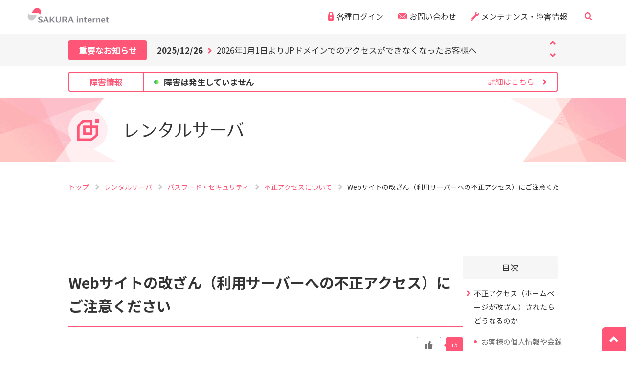

--- FILE ---
content_type: text/html; charset=UTF-8
request_url: https://help.sakura.ad.jp/rs/2235/
body_size: 15360
content:
<!doctype html>
<html lang="ja">
<head prefix="og: http://ogp.me/ns#">
    <!-- Google Tag Manager -->
    <script>
        (function(w, d, s, l, i) {
            w[l] = w[l] || [];
            w[l].push({
                'gtm.start': new Date().getTime(),
                event: 'gtm.js'
            });
            var f = d.getElementsByTagName(s)[0],
                j = d.createElement(s),
                dl = l != 'dataLayer' ? '&l=' + l : '';
            j.async = true;
            j.src = 'https://www.googletagmanager.com/gtm.js?id=' + i + dl;
            f.parentNode.insertBefore(j, f);
        })(window, document, 'script', 'dataLayer', 'GTM-NL8DR22');
    </script>
    <!-- End Google Tag Manager -->
    <meta charset="utf-8">
    <meta http-equiv="X-UA-Compatible" content="IE=edge">
    <title>Webサイトの改ざん（利用サーバーへの不正アクセス）にご注意ください | さくらのサポート情報</title>
    <meta name="description" content="近年、パスワードの漏洩やソフトウェア・サイトの脆弱性が原因となり、ご利用のサーバーへ不正アクセスを受けるケースが増加しています。不正アクセスを受けるとお客様自身の被害に留まらず、気付かぬ内にお客様自身が加害者として利用される可能性がございます。安全にご利用いただくため、本ページの">
    <meta name="viewport" content="width=device-width, initial-scale=1.0, minimum-scale=1.0">
    <meta name="format-detection" content="telephone=no">
    <link rel="apple-touch-icon" href="/assets/images/apple-touch-icon.png">
    <!-- OGP -->
            <meta property="og:type" content="article">
        <meta property="og:title" content="Webサイトの改ざん（利用サーバーへの不正アクセス）にご注意ください | さくらのサポート情報">
    <meta property="og:description" content="近年、パスワードの漏洩やソフトウェア・サイトの脆弱性が原因となり、ご利用のサーバーへ不正アクセスを受けるケースが増加しています。不正アクセスを受けるとお客様自身の被害に留まらず、気付かぬ内にお客様自身が加害者として利用される可能性がございます。安全にご利用いただくため、本ページの">
    <meta property="og:url" content="https://help.sakura.ad.jp/rs/2235/">
    <meta property="og:image" content="https://help.sakura.ad.jp/assets/images/common/ogp_sakura.png">
    <meta property="og:site_name" content="さくらのサポート情報">
    <link rel="canonical" href="https://help.sakura.ad.jp/rs/2235/">
				<link rel="stylesheet" type="text/css" href="https://help.sakura.ad.jp/assets/cogmo-search/assets/styles/cogmo.css?ver=2.0.113">
		<link rel="stylesheet" type="text/css" href="https://help.sakura.ad.jp/assets/cogmo-search/assets/styles/main.css?ver=2.0.113">
		<script type="text/javascript" src="https://help.sakura.ad.jp/assets/cogmo-search/scripts/cogmo_custom.js?ver=2.0.113" defer></script>


		<script type="text/javascript" src="https://help.sakura.ad.jp/assets/cogmo-search/configs/cogmo_form_multiple_config_modal.js?ver=2.0.113" defer></script>
	<script type="text/javascript" src="https://help.sakura.ad.jp/assets/cogmo-search/scripts/app_form_multiple_modal.js?ver=2.0.113" defer></script>
	<script type="text/javascript" src="https://help.sakura.ad.jp/assets/cogmo-search/configs/cogmo_form_multiple_config_modal-sp.js?ver=2.0.113" defer></script>
	<script type="text/javascript" src="https://help.sakura.ad.jp/assets/cogmo-search/scripts/app_form_multiple_modal-sp.js?ver=2.0.113" defer></script>
    <link rel="icon" href="/favicon.ico">
    <link rel="stylesheet" type="text/css" href="https://cdnjs.cloudflare.com/ajax/libs/slick-carousel/1.9.0/slick.css">
    <link rel="stylesheet" type="text/css" href="https://cdnjs.cloudflare.com/ajax/libs/slick-carousel/1.9.0/slick-theme.css">
    <link rel="stylesheet" href="https://help.sakura.ad.jp/assets/css/style.css?ver=2.0.113">
    <link rel="stylesheet" href="https://cdnjs.cloudflare.com/ajax/libs/Swiper/5.4.5/css/swiper.css">
    <link href="https://fonts.googleapis.com/css2?family=Noto+Sans+JP:wght@400;500;700&display=swap" rel="stylesheet">
    <meta name='robots' content='max-image-preview:large' />
<style id='wp-img-auto-sizes-contain-inline-css' type='text/css'>
img:is([sizes=auto i],[sizes^="auto," i]){contain-intrinsic-size:3000px 1500px}
/*# sourceURL=wp-img-auto-sizes-contain-inline-css */
</style>
<style id='wp-block-library-inline-css' type='text/css'>
:root{--wp-block-synced-color:#7a00df;--wp-block-synced-color--rgb:122,0,223;--wp-bound-block-color:var(--wp-block-synced-color);--wp-editor-canvas-background:#ddd;--wp-admin-theme-color:#007cba;--wp-admin-theme-color--rgb:0,124,186;--wp-admin-theme-color-darker-10:#006ba1;--wp-admin-theme-color-darker-10--rgb:0,107,160.5;--wp-admin-theme-color-darker-20:#005a87;--wp-admin-theme-color-darker-20--rgb:0,90,135;--wp-admin-border-width-focus:2px}@media (min-resolution:192dpi){:root{--wp-admin-border-width-focus:1.5px}}.wp-element-button{cursor:pointer}:root .has-very-light-gray-background-color{background-color:#eee}:root .has-very-dark-gray-background-color{background-color:#313131}:root .has-very-light-gray-color{color:#eee}:root .has-very-dark-gray-color{color:#313131}:root .has-vivid-green-cyan-to-vivid-cyan-blue-gradient-background{background:linear-gradient(135deg,#00d084,#0693e3)}:root .has-purple-crush-gradient-background{background:linear-gradient(135deg,#34e2e4,#4721fb 50%,#ab1dfe)}:root .has-hazy-dawn-gradient-background{background:linear-gradient(135deg,#faaca8,#dad0ec)}:root .has-subdued-olive-gradient-background{background:linear-gradient(135deg,#fafae1,#67a671)}:root .has-atomic-cream-gradient-background{background:linear-gradient(135deg,#fdd79a,#004a59)}:root .has-nightshade-gradient-background{background:linear-gradient(135deg,#330968,#31cdcf)}:root .has-midnight-gradient-background{background:linear-gradient(135deg,#020381,#2874fc)}:root{--wp--preset--font-size--normal:16px;--wp--preset--font-size--huge:42px}.has-regular-font-size{font-size:1em}.has-larger-font-size{font-size:2.625em}.has-normal-font-size{font-size:var(--wp--preset--font-size--normal)}.has-huge-font-size{font-size:var(--wp--preset--font-size--huge)}.has-text-align-center{text-align:center}.has-text-align-left{text-align:left}.has-text-align-right{text-align:right}.has-fit-text{white-space:nowrap!important}#end-resizable-editor-section{display:none}.aligncenter{clear:both}.items-justified-left{justify-content:flex-start}.items-justified-center{justify-content:center}.items-justified-right{justify-content:flex-end}.items-justified-space-between{justify-content:space-between}.screen-reader-text{border:0;clip-path:inset(50%);height:1px;margin:-1px;overflow:hidden;padding:0;position:absolute;width:1px;word-wrap:normal!important}.screen-reader-text:focus{background-color:#ddd;clip-path:none;color:#444;display:block;font-size:1em;height:auto;left:5px;line-height:normal;padding:15px 23px 14px;text-decoration:none;top:5px;width:auto;z-index:100000}html :where(.has-border-color){border-style:solid}html :where([style*=border-top-color]){border-top-style:solid}html :where([style*=border-right-color]){border-right-style:solid}html :where([style*=border-bottom-color]){border-bottom-style:solid}html :where([style*=border-left-color]){border-left-style:solid}html :where([style*=border-width]){border-style:solid}html :where([style*=border-top-width]){border-top-style:solid}html :where([style*=border-right-width]){border-right-style:solid}html :where([style*=border-bottom-width]){border-bottom-style:solid}html :where([style*=border-left-width]){border-left-style:solid}html :where(img[class*=wp-image-]){height:auto;max-width:100%}:where(figure){margin:0 0 1em}html :where(.is-position-sticky){--wp-admin--admin-bar--position-offset:var(--wp-admin--admin-bar--height,0px)}@media screen and (max-width:600px){html :where(.is-position-sticky){--wp-admin--admin-bar--position-offset:0px}}

/*# sourceURL=wp-block-library-inline-css */
</style><style id='global-styles-inline-css' type='text/css'>
:root{--wp--preset--aspect-ratio--square: 1;--wp--preset--aspect-ratio--4-3: 4/3;--wp--preset--aspect-ratio--3-4: 3/4;--wp--preset--aspect-ratio--3-2: 3/2;--wp--preset--aspect-ratio--2-3: 2/3;--wp--preset--aspect-ratio--16-9: 16/9;--wp--preset--aspect-ratio--9-16: 9/16;--wp--preset--color--black: #000000;--wp--preset--color--cyan-bluish-gray: #abb8c3;--wp--preset--color--white: #ffffff;--wp--preset--color--pale-pink: #f78da7;--wp--preset--color--vivid-red: #cf2e2e;--wp--preset--color--luminous-vivid-orange: #ff6900;--wp--preset--color--luminous-vivid-amber: #fcb900;--wp--preset--color--light-green-cyan: #7bdcb5;--wp--preset--color--vivid-green-cyan: #00d084;--wp--preset--color--pale-cyan-blue: #8ed1fc;--wp--preset--color--vivid-cyan-blue: #0693e3;--wp--preset--color--vivid-purple: #9b51e0;--wp--preset--gradient--vivid-cyan-blue-to-vivid-purple: linear-gradient(135deg,rgb(6,147,227) 0%,rgb(155,81,224) 100%);--wp--preset--gradient--light-green-cyan-to-vivid-green-cyan: linear-gradient(135deg,rgb(122,220,180) 0%,rgb(0,208,130) 100%);--wp--preset--gradient--luminous-vivid-amber-to-luminous-vivid-orange: linear-gradient(135deg,rgb(252,185,0) 0%,rgb(255,105,0) 100%);--wp--preset--gradient--luminous-vivid-orange-to-vivid-red: linear-gradient(135deg,rgb(255,105,0) 0%,rgb(207,46,46) 100%);--wp--preset--gradient--very-light-gray-to-cyan-bluish-gray: linear-gradient(135deg,rgb(238,238,238) 0%,rgb(169,184,195) 100%);--wp--preset--gradient--cool-to-warm-spectrum: linear-gradient(135deg,rgb(74,234,220) 0%,rgb(151,120,209) 20%,rgb(207,42,186) 40%,rgb(238,44,130) 60%,rgb(251,105,98) 80%,rgb(254,248,76) 100%);--wp--preset--gradient--blush-light-purple: linear-gradient(135deg,rgb(255,206,236) 0%,rgb(152,150,240) 100%);--wp--preset--gradient--blush-bordeaux: linear-gradient(135deg,rgb(254,205,165) 0%,rgb(254,45,45) 50%,rgb(107,0,62) 100%);--wp--preset--gradient--luminous-dusk: linear-gradient(135deg,rgb(255,203,112) 0%,rgb(199,81,192) 50%,rgb(65,88,208) 100%);--wp--preset--gradient--pale-ocean: linear-gradient(135deg,rgb(255,245,203) 0%,rgb(182,227,212) 50%,rgb(51,167,181) 100%);--wp--preset--gradient--electric-grass: linear-gradient(135deg,rgb(202,248,128) 0%,rgb(113,206,126) 100%);--wp--preset--gradient--midnight: linear-gradient(135deg,rgb(2,3,129) 0%,rgb(40,116,252) 100%);--wp--preset--font-size--small: 13px;--wp--preset--font-size--medium: 20px;--wp--preset--font-size--large: 36px;--wp--preset--font-size--x-large: 42px;--wp--preset--spacing--20: 0.44rem;--wp--preset--spacing--30: 0.67rem;--wp--preset--spacing--40: 1rem;--wp--preset--spacing--50: 1.5rem;--wp--preset--spacing--60: 2.25rem;--wp--preset--spacing--70: 3.38rem;--wp--preset--spacing--80: 5.06rem;--wp--preset--shadow--natural: 6px 6px 9px rgba(0, 0, 0, 0.2);--wp--preset--shadow--deep: 12px 12px 50px rgba(0, 0, 0, 0.4);--wp--preset--shadow--sharp: 6px 6px 0px rgba(0, 0, 0, 0.2);--wp--preset--shadow--outlined: 6px 6px 0px -3px rgb(255, 255, 255), 6px 6px rgb(0, 0, 0);--wp--preset--shadow--crisp: 6px 6px 0px rgb(0, 0, 0);}:where(.is-layout-flex){gap: 0.5em;}:where(.is-layout-grid){gap: 0.5em;}body .is-layout-flex{display: flex;}.is-layout-flex{flex-wrap: wrap;align-items: center;}.is-layout-flex > :is(*, div){margin: 0;}body .is-layout-grid{display: grid;}.is-layout-grid > :is(*, div){margin: 0;}:where(.wp-block-columns.is-layout-flex){gap: 2em;}:where(.wp-block-columns.is-layout-grid){gap: 2em;}:where(.wp-block-post-template.is-layout-flex){gap: 1.25em;}:where(.wp-block-post-template.is-layout-grid){gap: 1.25em;}.has-black-color{color: var(--wp--preset--color--black) !important;}.has-cyan-bluish-gray-color{color: var(--wp--preset--color--cyan-bluish-gray) !important;}.has-white-color{color: var(--wp--preset--color--white) !important;}.has-pale-pink-color{color: var(--wp--preset--color--pale-pink) !important;}.has-vivid-red-color{color: var(--wp--preset--color--vivid-red) !important;}.has-luminous-vivid-orange-color{color: var(--wp--preset--color--luminous-vivid-orange) !important;}.has-luminous-vivid-amber-color{color: var(--wp--preset--color--luminous-vivid-amber) !important;}.has-light-green-cyan-color{color: var(--wp--preset--color--light-green-cyan) !important;}.has-vivid-green-cyan-color{color: var(--wp--preset--color--vivid-green-cyan) !important;}.has-pale-cyan-blue-color{color: var(--wp--preset--color--pale-cyan-blue) !important;}.has-vivid-cyan-blue-color{color: var(--wp--preset--color--vivid-cyan-blue) !important;}.has-vivid-purple-color{color: var(--wp--preset--color--vivid-purple) !important;}.has-black-background-color{background-color: var(--wp--preset--color--black) !important;}.has-cyan-bluish-gray-background-color{background-color: var(--wp--preset--color--cyan-bluish-gray) !important;}.has-white-background-color{background-color: var(--wp--preset--color--white) !important;}.has-pale-pink-background-color{background-color: var(--wp--preset--color--pale-pink) !important;}.has-vivid-red-background-color{background-color: var(--wp--preset--color--vivid-red) !important;}.has-luminous-vivid-orange-background-color{background-color: var(--wp--preset--color--luminous-vivid-orange) !important;}.has-luminous-vivid-amber-background-color{background-color: var(--wp--preset--color--luminous-vivid-amber) !important;}.has-light-green-cyan-background-color{background-color: var(--wp--preset--color--light-green-cyan) !important;}.has-vivid-green-cyan-background-color{background-color: var(--wp--preset--color--vivid-green-cyan) !important;}.has-pale-cyan-blue-background-color{background-color: var(--wp--preset--color--pale-cyan-blue) !important;}.has-vivid-cyan-blue-background-color{background-color: var(--wp--preset--color--vivid-cyan-blue) !important;}.has-vivid-purple-background-color{background-color: var(--wp--preset--color--vivid-purple) !important;}.has-black-border-color{border-color: var(--wp--preset--color--black) !important;}.has-cyan-bluish-gray-border-color{border-color: var(--wp--preset--color--cyan-bluish-gray) !important;}.has-white-border-color{border-color: var(--wp--preset--color--white) !important;}.has-pale-pink-border-color{border-color: var(--wp--preset--color--pale-pink) !important;}.has-vivid-red-border-color{border-color: var(--wp--preset--color--vivid-red) !important;}.has-luminous-vivid-orange-border-color{border-color: var(--wp--preset--color--luminous-vivid-orange) !important;}.has-luminous-vivid-amber-border-color{border-color: var(--wp--preset--color--luminous-vivid-amber) !important;}.has-light-green-cyan-border-color{border-color: var(--wp--preset--color--light-green-cyan) !important;}.has-vivid-green-cyan-border-color{border-color: var(--wp--preset--color--vivid-green-cyan) !important;}.has-pale-cyan-blue-border-color{border-color: var(--wp--preset--color--pale-cyan-blue) !important;}.has-vivid-cyan-blue-border-color{border-color: var(--wp--preset--color--vivid-cyan-blue) !important;}.has-vivid-purple-border-color{border-color: var(--wp--preset--color--vivid-purple) !important;}.has-vivid-cyan-blue-to-vivid-purple-gradient-background{background: var(--wp--preset--gradient--vivid-cyan-blue-to-vivid-purple) !important;}.has-light-green-cyan-to-vivid-green-cyan-gradient-background{background: var(--wp--preset--gradient--light-green-cyan-to-vivid-green-cyan) !important;}.has-luminous-vivid-amber-to-luminous-vivid-orange-gradient-background{background: var(--wp--preset--gradient--luminous-vivid-amber-to-luminous-vivid-orange) !important;}.has-luminous-vivid-orange-to-vivid-red-gradient-background{background: var(--wp--preset--gradient--luminous-vivid-orange-to-vivid-red) !important;}.has-very-light-gray-to-cyan-bluish-gray-gradient-background{background: var(--wp--preset--gradient--very-light-gray-to-cyan-bluish-gray) !important;}.has-cool-to-warm-spectrum-gradient-background{background: var(--wp--preset--gradient--cool-to-warm-spectrum) !important;}.has-blush-light-purple-gradient-background{background: var(--wp--preset--gradient--blush-light-purple) !important;}.has-blush-bordeaux-gradient-background{background: var(--wp--preset--gradient--blush-bordeaux) !important;}.has-luminous-dusk-gradient-background{background: var(--wp--preset--gradient--luminous-dusk) !important;}.has-pale-ocean-gradient-background{background: var(--wp--preset--gradient--pale-ocean) !important;}.has-electric-grass-gradient-background{background: var(--wp--preset--gradient--electric-grass) !important;}.has-midnight-gradient-background{background: var(--wp--preset--gradient--midnight) !important;}.has-small-font-size{font-size: var(--wp--preset--font-size--small) !important;}.has-medium-font-size{font-size: var(--wp--preset--font-size--medium) !important;}.has-large-font-size{font-size: var(--wp--preset--font-size--large) !important;}.has-x-large-font-size{font-size: var(--wp--preset--font-size--x-large) !important;}
/*# sourceURL=global-styles-inline-css */
</style>

<style id='classic-theme-styles-inline-css' type='text/css'>
/*! This file is auto-generated */
.wp-block-button__link{color:#fff;background-color:#32373c;border-radius:9999px;box-shadow:none;text-decoration:none;padding:calc(.667em + 2px) calc(1.333em + 2px);font-size:1.125em}.wp-block-file__button{background:#32373c;color:#fff;text-decoration:none}
/*# sourceURL=/wp-includes/css/classic-themes.min.css */
</style>
<link rel='stylesheet' id='wp-ulike-css' href='https://help.sakura.ad.jp/wp-content/plugins/wp-ulike/assets/css/wp-ulike.min.css' type='text/css' media='all' />
<script type="text/javascript" src="https://help.sakura.ad.jp/wp-includes/js/jquery/jquery.min.js" id="jquery-core-js"></script>
<script type="text/javascript" src="https://help.sakura.ad.jp/wp-includes/js/jquery/jquery-migrate.min.js" id="jquery-migrate-js"></script>
<link rel="EditURI" type="application/rsd+xml" title="RSD" href="https://help.sakura.ad.jp/xmlrpc.php?rsd" />
<link rel='shortlink' href='https://help.sakura.ad.jp/?p=2235' />
<link rel="icon" href="https://help.sakura.ad.jp/wp-content/uploads/2022/01/favicon.png" sizes="32x32" />
<link rel="icon" href="https://help.sakura.ad.jp/wp-content/uploads/2022/01/favicon.png" sizes="192x192" />
<link rel="apple-touch-icon" href="https://help.sakura.ad.jp/wp-content/uploads/2022/01/favicon.png" />
<meta name="msapplication-TileImage" content="https://help.sakura.ad.jp/wp-content/uploads/2022/01/favicon.png" />
</head>
<!-- 管理画面プレビュー時 ヘッダーの位置調整 -->

<body class="p-article-detail">
    <!-- Google Tag Manager (noscript) -->
    <noscript><iframe src="https://www.googletagmanager.com/ns.html?id=GTM-NL8DR22" height="0" width="0" style="display:none;visibility:hidden"></iframe></noscript>
    <!-- End Google Tag Manager (noscript) -->
    <header class="t-header t-header-bg">
        <div class="t-header__inner">
            <div class="t-header__contents">
                <div class="t-header__left">
                    <a href="https://help.sakura.ad.jp"><img src=https://help.sakura.ad.jp/assets/images/header-logo.svg alt="SAKURA internet"></a>
                </div>
                <div class="t-header__right">
                    <div class="t-header__right--sp-menu">
                        <div class="t-header__right--sp-menu--btn menu-open">
                            <span></span>
                            <span></span>
                            <span></span>
                            <p>MENU</p>
                        </div>
                                                <div class="t-header__right--sp-menu--contents menu-contents">
                            <div class="t-header__right--sp-menu--contents__item">
                                <p class="t-header__right--sp-menu--contents__item--text accordion-menu">目的から探す</p>
                                <ul class="t-header__right--sp-menu--contents__item--list accordion-contents">
                                                                            <li><a href="/purpose/various_inquiries/">各種お問い合わせ</a></li>
                                                                            <li><a href="/purpose/error_code/">エラー文・エラーコードから探す</a></li>
                                                                            <li><a href="/purpose/data-backup/">データの
バックアップを
したい</a></li>
                                                                            <li><a href="/purpose/cant-set-ssl/">SSLが
設定できない</a></li>
                                                                            <li><a href="/purpose/domain-trouble/">ドメインで
お困りの方</a></li>
                                                                            <li><a href="/purpose/site-not-found/">ホームページが
表示されない</a></li>
                                                                            <li><a href="/purpose/about-wp/">WordPress
について</a></li>
                                                                            <li><a href="/purpose/mail-trouble/">メールのトラブルで
お困りの方</a></li>
                                                                            <li><a href="/purpose/change-registration/">会員登録・契約内容
の確認・変更</a></li>
                                                                            <li><a href="/purpose/about_payment/">料金のお支払いに
関する確認・変更</a></li>
                                                                    </ul>
                            </div>
                            <div class="t-header__right--sp-menu--contents__item">
                                <p class="t-header__right--sp-menu--contents__item--text accordion-menu">カテゴリから探す</p>
                                <ul class="t-header__right--sp-menu--contents__item--list accordion-contents">
                                                                                                                                                                                                                                                            <li><a href="/mail">メール</a></li>
                                                                                                                                                                                                                                                                                                                                                                                        <li><a href="/rs">レンタルサーバ</a></li>
                                                                                                                                                                                                                                                                                                                                                                                        <li><a href="/domain">ドメイン</a></li>
                                                                                                                                                                                                                                                                                                                                                                                        <li><a href="/ssl">SSL</a></li>
                                                                                                                                                                                                                                                                                                                                                                                        <li><a href="/detection">Web改ざん検知サービス</a></li>
                                                                                                                                                                                                                                                                                                                                                                                        <li><a href="/imageflux">ImageFlux</a></li>
                                                                                                                                                                                                                                                                                                                                                                                        <li><a href="/housing">ハウジング</a></li>
                                                                                                                                                                                                                                                                                                                                                                                        <li><a href="/sakuraiot">IoT</a></li>
                                                                                                                                                                                                                                                                                                                                                                                        <li><a href="/ds">専用サーバ</a></li>
                                                                                                                                                                                                                                                                                                                                                                                        <li><a href="https://manual.sakura.ad.jp/ds/phy/" target="_blank" class="c-icon-external-pink">専用サーバPHY</a></li>
                                                                                                                                                                                                                                                                                                                                                                                        <li><a href="https://manual.sakura.ad.jp/cloud/" target="_blank" class="c-icon-external-pink">クラウド</a></li>
                                                                                                                                                                                                                                                                                                                                                                                        <li><a href="https://manual.sakura.ad.jp/cloud/manual-ai-engine.html" target="_blank" class="c-icon-external-pink">さくらのAI</a></li>
                                                                                                                                                                                                                                                                                                                                                                                        <li><a href="https://manual.sakura.ad.jp/vps/" target="_blank" class="c-icon-external-pink">VPS for Windows Server</a></li>
                                                                                                                                                                                                                                                                                                                                                                                        <li><a href="https://manual.sakura.ad.jp/vps/" target="_blank" class="c-icon-external-pink">VPS</a></li>
                                                                                                                                                                                                                                                                                                                                                                                                                                                                                                                                                                                                                                                                                                                                                                                                                                                                                                                                                                                                                <li><a href="/other_service">他サービス</a></li>
                                                                                                                                                                                                    <li><a href="/other">新規受付終了サービス</a></li>
                                </ul>
                            </div>
                            <div class="t-header__right--sp-menu--contents__item">
                                <p class="t-header__right--sp-menu--contents__item--text accordion-menu">レンタルサーバを初めての方へ</p>
                                <ul class="t-header__right--sp-menu--contents__item--list accordion-contents">
                                                                    <li><a href="/first/startup">各種設定</a></li>
                                                                    <li><a href="/first/startup-move">お引越しについて</a></li>
                                                                    <li><a href="/first/streaming-manual">動画マニュアル</a></li>
                                                                </ul>
                            </div>
                            <div class="t-header__right--sp-menu--contents__item">
                                <p class="t-header__right--sp-menu--contents__item--text accordion-menu">さくらのコンテンツ</p>
                                <ul class="t-header__right--sp-menu--contents__item--list accordion-contents">
                                                                    <li><a href="https://help.sakura.ad.jp/voice/">お客様の声からの改善活動</a></li>
                                                                                                    <li><a href="https://support-community.sakura.ad.jp/?utm_source=website&utm_medium=banner&utm_campaign=helpsite">さくらのユーザーコミュニティ</a></li>
                                                                                                    <li><a href="https://help.sakura.ad.jp/purpose_beginner/2583/">スタートアップガイド</a></li>
                                                                                                                                </ul>
                            </div>
                            <a href="/notification" class="t-header__right--sp-menu--contents__item">
                                <p class="t-header__right--sp-menu--contents__item--text c-icon-arrow-next">カスタマーセンターからのお知らせ</p>
                            </a>
                            <a href="/status" class="t-header__right--sp-menu--contents__item">
                                <p class="t-header__right--sp-menu--contents__item--text c-icon-arrow-next">メンテナンス・障害情報</p>
                            </a>
                            <a href="/contact" class="t-header__right--sp-menu--contents__item">
                                <p class="t-header__right--sp-menu--contents__item--text c-icon-arrow-next">お問い合わせ</p>
                            </a>
                            <div class="t-header__right--sp-menu--contents__item">
                                <p class="t-header__right--sp-menu--contents__item--text accordion-menu">各種ログイン</p>
                                <ul class="t-header__right--sp-menu--contents__item--list accordion-contents">
                                    <li><a href="https://secure.sakura.ad.jp/auth/login" target="_blank">会員メニュー</a></li>
                                    <li><a href="/purpose_beginner/2562/">ログインツール</a></li>
                                </ul>
                            </div>
                            <div class="t-header__right--sp-menu--contents__nav">
							  <div class="cgm-main cgm-main--modal-sp" id="multiple_modal-sp-page-form">
							    <div id="multiple_modal-sp-app"></div>
								<p class="cgm-main__text">個人情報保護のため、お名前や連絡先、会員IDを入力しないでください。<a href="https://help.sakura.ad.jp/notification/n-2647/">サイト内検索について</a></p>
							  </div>
                            </div><!-- /.t-header__right--sp-menu--cotents__nav--search-types-->
                        </div>
                    </div>
                    <ul class="t-header__nav">
                        <li class="t-header__nav--item login-hover">
                            <svg xmlns="http://www.w3.org/2000/svg" width="13" height="18" viewBox="0 0 13 18">
                                <g id="レイヤー_2" data-name="レイヤー 2" transform="translate(0 0.01)">
                                    <g id="_2" data-name="2" transform="translate(0 -0.01)">
                                        <path id="header-key" data-name="header-key" d="M11.414,7.193V5.318A5.134,5.134,0,0,0,6.5-.01,5.134,5.134,0,0,0,1.586,5.318V7.193H0V14.58a3.286,3.286,0,0,0,3.145,3.41H9.855A3.286,3.286,0,0,0,13,14.58V7.193ZM3.971,5.318a2.924,2.924,0,0,1,.2-1.067,2.719,2.719,0,0,1,.917-1.208,2.372,2.372,0,0,1,2.4-.253,2.6,2.6,0,0,1,1.114,1,2.886,2.886,0,0,1,.431,1.532V7.195H3.97ZM6.5,13.785a1.7,1.7,0,0,1-1.625-1.762A1.7,1.7,0,0,1,6.5,10.261a1.7,1.7,0,0,1,1.625,1.762A1.7,1.7,0,0,1,6.5,13.785Z" transform="translate(0 0.01)" fill="#f57" />
                                    </g>
                                </g>
                            </svg>
                            <p>各種ログイン</p>
                            <div class="t-header__nav--item--login">
                                <a href="https://secure.sakura.ad.jp/auth/login" target="_blank">会員メニュー</a>
                                <a href="/purpose_beginner/2562/">ログインツール</a>
                            </div>
                        </li>
                        <li class="t-header__nav--item">
                            <svg xmlns="http://www.w3.org/2000/svg" width="17.995" height="11.995" viewBox="0 0 17.995 11.995">
                                <path id="header-icon-mail" d="M817.26,37,823,31.632V42.361ZM805.815,31h16.37L814,38.655ZM805,42.361V31.632L810.739,37Zm9-2.316,2.516-2.354L822.19,43H805.81l5.673-5.306Z" transform="translate(-805.002 -31.001)" fill="#f57" />
                            </svg>
                            <a href="/contact">お問い合わせ</a>
                        </li>
                        <li class="t-header__nav--item">
                            <svg xmlns="http://www.w3.org/2000/svg" width="15.995" height="17.98" viewBox="0 0 15.995 17.98">
                                <path id="header-icon-mainte" d="M968.487,30.982a1.855,1.855,0,0,0-.129-.453.211.211,0,0,0-.163-.154.194.194,0,0,0-.2.091l-.2.313-1.143,1.772c-.221.341-.656.211-1.007.137l-1.113-.25a.416.416,0,0,1-.274-.219l-.536-1.05c-.19-.342-.427-.756-.206-1.1l1.169-1.814.193-.3a.242.242,0,0,0,.014-.234.2.2,0,0,0-.183-.12,1.647,1.647,0,0,0-.472.006,3.652,3.652,0,0,0-2.037,1.014,4.414,4.414,0,0,0-1.306,3.083c-.023,1.118.326,1.784-.793,3.018-.737.814-6.91,6.814-6.91,6.814a2.541,2.541,0,0,0,0,3.341,2,2,0,0,0,3.025,0s5.589-6.984,6.172-7.629A3.369,3.369,0,0,1,965.246,36a3.3,3.3,0,0,0,2.007-1.01A4.5,4.5,0,0,0,968.487,30.982Zm-14.476,13a1.217,1.217,0,0,1,0-1.6.959.959,0,0,1,1.45,0,1.216,1.216,0,0,1,0,1.6A.959.959,0,0,1,954.01,43.977Z" transform="translate(-952.565 -27.593)" fill="#f57" />
                            </svg>
                            <a href="/status">メンテナンス・障害情報</a>
                        </li>
                        <li class="t-header__nav--item">
                            <button id="header-search-toggle" class="t-header__nav--search-button" aria-expanded="false" aria-controls="header-search"><img src="https://help.sakura.ad.jp/assets/images/common/icon/header-search.svg" alt="サイト内検索" height="16" width="16"></button>
                        </li>
                    </ul>
                </div>
            </div>
			<div id="header-search" class="t-header__search" aria-labelledby="header-search-toggle" hidden>
				<div class="cgm-main cgm-main--front cgm-main--modal" id="multiple_modal-page-form">
					<div id="multiple_modal-app"></div>
					<p class="cgm-main__text">個人情報保護のため、お名前や連絡先、会員IDを入力しないでください。<a href="https://help.sakura.ad.jp/notification/n-2647/">サイト内検索について</a></p>
				</div>
				<button id="header-search-close" class="search-box__close">閉じる</button>
			</div><!-- /.t-header__search -->
        </div>
    </header>

                    <div class="c-header-news">
            <div class="c-header-news__inner">
                <div class="c-header-news__contents">
                    <div class="c-header-news__left">
                        <p>重要なお知らせ</p>
                        <span class="c-icon-open">
                        <span></span>
                        <span></span>
                        </span>
                    </div>
                    <div class="c-header-news__right slider-vertical">
                                                                <a href="https://help.sakura.ad.jp/notification/n-2678" tabindex="0">
                        <p class="c-header-news__right--date">2026/01/15</p>
                        <p class="c-header-news__right--text">2026年2月実施の一部ドメインの料金改定に関するよくあるお問い合わせ</p>
                        </a>
                                                                                            <a href="https://help.sakura.ad.jp/notification/n-2583" tabindex="0">
                        <p class="c-header-news__right--date">2025/12/26</p>
                        <p class="c-header-news__right--text">2026年1月1日よりJPドメインでのアクセスができなくなったお客様へ</p>
                        </a>
                                                                                            <a href="https://help.sakura.ad.jp/notification/n-2676" tabindex="0">
                        <p class="c-header-news__right--date">2025/12/04</p>
                        <p class="c-header-news__right--text">GmailのPOPサポート終了についてのご案内</p>
                        </a>
                                                                                        </div>
                </div>
            </div>
            </div>
            			            <div class="c-header-info">
                <div class="c-header-info__inner">
                    <div class="c-header-info__contents">
                    <p class="c-header-info__ttl">障害情報</p>
                    <a href="/status" class="c-header-info__box c-icon-arrow-next">
                        <p class="c-header-info__box--guidance">詳細はこちら</p>
                    </a>
                </div>
            </div>
        </div>
		    
<div class="c-mv">
	<div class="c-mv__inner">
		<div class="c-mv__contents">
			<div class="c-mark c-mark--80 c-mv__contents--img">
									<img src="https://help.sakura.ad.jp/wp-content/uploads/2022/01/mark_rental_server.svg" alt="">
							</div>
			<p class="c-mv__contents--text">
				レンタルサーバ			</p>
		</div>
	</div>
</div>


			<div class="c-breadcrumb">
			<div class="c-breadcrumb__inner">
				<ul>
					<li><a href="/">トップ </a>
					</li>
					<li>
						<a href="https://help.sakura.ad.jp/./rs/">
							レンタルサーバ						</a>
					</li>
					<li>
						<a href="https://help.sakura.ad.jp/./rs/?openMenu=190">
							パスワード・セキュリティ						</a>
					</li>
					<li>
						<a href="https://help.sakura.ad.jp/./rs/?openMenu=190&openTab=193">
							不正アクセスについて						</a>
					</li>
					<li>Webサイトの改ざん（利用サーバーへの不正アクセス）にご注意ください</li>
				</ul>
			</div>
		</div>
	

<div class="l-page-top">
	<main class="l-page">
		<div class="l-inner--large">
								<div class="l-container--2col">
						<div class="l-main"  style="width:100%">
							<section class="l-section l-article-head">
																	<div class="c-menu-contents__item--tag">
																			</div>
																								<h1 class=" l-article-head__title">Webサイトの改ざん（利用サーバーへの不正アクセス）にご注意ください</h1>
																	<div class="like-btn-area_tops">
												<div class="wpulike wpulike-default " ><div class="wp_ulike_general_class wp_ulike_is_restricted"><button type="button"
					aria-label="いいねボタン"
					data-ulike-id="2235"
					data-ulike-nonce="962b13884f"
					data-ulike-type="post"
					data-ulike-template="wpulike-default"
					data-ulike-display-likers=""
					data-ulike-likers-style="popover"
					class="wp_ulike_btn wp_ulike_put_image wp_post_btn_2235"></button><span class="count-box wp_ulike_counter_up" data-ulike-counter-value="+5"></span>			</div></div>
										</div>
																
							</section>

							<div class="article-detail entry-content ">
								<p>
近年、パスワードの漏洩やソフトウェア・サイトの脆弱性が原因となり、ご利用のサーバーへ不正アクセスを受けるケースが増加しています。<br>
不正アクセスを受けるとお客様自身の被害に留まらず、気付かぬ内にお客様自身が加害者として利用される可能性がございます。<br>
安全にご利用いただくため、本ページの案内を参考に対策を行ってくださいますようお願いいたします。</p>
<!--------------------------------------------->
<div class="list-navi mb-40"></div>
<!--------------------------------------------->
<h1 class="c-heading__leftLine--pink" id="heading-0"><a href="#heading-0" aria-label="不正アクセス（ホームページが改ざん）されたらどうなるのかへの直接リンク" title="不正アクセス（ホームページが改ざん）されたらどうなるのかへの直接リンク">不正アクセス（ホームページが改ざん）されたらどうなるのか</a></h1 class="c-heading__leftLine--pink">
<p>不正アクセスを受けると、サーバー上のデータが書き換えられたり（改ざん）、意図しないファイルを設置される場合があります。<br>
改ざんされた場合、お客様以外にも第三者に対し影響を与える可能性が非常に高くなります。</p>
<div class="c-image__W700--min">
  <div class="c-image__imageWrap">
<img decoding="async" src="https://help.sakura.ad.jp/wp-content/uploads/2022/02/64a6a49f9b2b607e9764114c815fdf8e.png" alt="Webサイトの改ざん01"/>    <svg class="zoom-icon" id="zoom__W700--min" xmlns="http://www.w3.org/2000/svg" width="25" height="25" viewBox="0 0 25 25">
      <rect width="25" height="25" fill="rgba(0,0,0,0.05)"/><path d="M13.719,15.577,10.336,12.2a6.664,6.664,0,1,1,1.885-1.881L15.6,13.7a1.332,1.332,0,0,1-1.885,1.881ZM2,6.653A4.665,4.665,0,1,0,6.664,2,4.666,4.666,0,0,0,2,6.653ZM6,9.314v-2H4a.665.665,0,1,1,0-1.33H6v-2a.666.666,0,0,1,1.333,0v2h2a.665.665,0,1,1,0,1.33h-2v2A.666.666,0,0,1,6,9.314Z" transform="translate(5 5)" fill="#333"/>
    </svg>
  </div>
</div>

<p class="c-text">不正アクセスの被害傾向は、大きく2種類あります。</p>
<h2 class="c-heading__bottomLine" id="heading-1"><a href="#heading-1" aria-label="お客様の個人情報や金銭などが盗まれ、悪意のある第三者に利用されるへの直接リンク" title="お客様の個人情報や金銭などが盗まれ、悪意のある第三者に利用されるへの直接リンク">お客様の個人情報や金銭などが盗まれ、悪意のある第三者に利用される</a></h2 class="c-heading__bottomLine">
<ul class="c-list mb-40">
   <li class="c-list__item">個人情報の流出</li>
   <li class="c-list__item">正規ユーザへのなりすまし（連携されたSNSの乗っ取り等）</li>
   <li class="c-list__item">クレジットカード情報等の利用による金銭の盗み出し</li>
</ul>
<h2 class="c-heading__bottomLine" id="heading-2"><a href="#heading-2" aria-label="さらなる攻撃のための踏み台（加害者）にされるへの直接リンク" title="さらなる攻撃のための踏み台（加害者）にされるへの直接リンク">さらなる攻撃のための踏み台（加害者）にされる</a></h2 class="c-heading__bottomLine">
<ul class="c-list mb-40">
   <li class="c-list__item">サーバーからの不正なメールの大量送信</li>
   <li class="c-list__item">コンテンツの改ざん（ホームページが書き換えられてしまう等）</li>
   <li class="c-list__item">不正ファイルのアップロード（フィッシングサイト等）</li>
   <li class="c-list__item">不正にアップロードされたファイルを用いた遠隔操作</li>
   <li class="c-list__item">外部サーバーへの不正攻撃</li>
</ul>
<p>上記はほんの一例ではございますが、不正アクセスを受けると<strong>お客様自身の被害に留まらず、気付かぬ内にお客様自身が加害者として利用される</strong>可能性がございます。<br>ほとんどの不正アクセスは、<strong>お客様にて対策を行うことにより防止することが可能</strong>です。<br>
被害に遭わないために本ページの案内を参考に、対策を行ってくださいますようお願いいたします。</p>
<!--------------------------------------------->
<h1 class="c-heading__leftLine--pink" id="heading-3"><a href="#heading-3" aria-label="不正アクセスの原因への直接リンク" title="不正アクセスの原因への直接リンク">不正アクセスの原因</a></h1 class="c-heading__leftLine--pink">
<p>インターネットに繋がっている全てのコンピュータは、悪意のある第三者から攻撃を受ける危険性があります。<br>
詳しくは以下サポートページをご覧ください。</p>
<ul class="c-list mb-40">
   <li class="c-list__item"><a href="/rs/2236/" class="c-text__link">不正アクセスの原因を知りたい</a></li>
</ul>

<!--------------------------------------------->
<h1 class="c-heading__leftLine--pink" id="heading-4"><a href="#heading-4" aria-label="不正アクセスを予防するにはへの直接リンク" title="不正アクセスを予防するにはへの直接リンク">不正アクセスを予防するには</a></h1 class="c-heading__leftLine--pink">
<p>ご利用のサーバーが不正アクセスを受けないために、セキュリティ強化をお願いいたします。<br>
詳しくは以下サポートページをご覧ください。</p>
<ul class="c-list mb-40">
   <li class="c-list__item"><a href="/rs/2238/" class="c-text__link">「不正アクセス予防」と「不正アクセス ・ウイルス感染時の対応」をしたい</a></li>
</ul>

<!--------------------------------------------->
<h1 class="c-heading__leftLine--pink" id="heading-5"><a href="#heading-5" aria-label="不正アクセスを受けた際の対処方法への直接リンク" title="不正アクセスを受けた際の対処方法への直接リンク">不正アクセスを受けた際の対処方法</a></h1 class="c-heading__leftLine--pink">
<p>既に「不正アクセスの被害に遭っている」「ウイルスに感染してしまっている」といった場合は、被害拡大を防ぐため早急にご利用の環境とプログラムをご確認ください。<br>
詳しくは以下サポートページをご覧ください。</p>
<ul class="c-list mb-40">
   <li class="c-list__item"><a href="/rs/2238/" class="c-text__link">「不正アクセス予防」と「不正アクセス ・ウイルス感染時の対応」をしたい</a></li>
</ul>
<!--------------------------------------------->
<h1 class="c-heading__leftLine--pink" id="heading-6"><a href="#heading-6" aria-label="不正アクセスに対する弊社での取り組みへの直接リンク" title="不正アクセスに対する弊社での取り組みへの直接リンク">不正アクセスに対する弊社での取り組み</a></h1 class="c-heading__leftLine--pink">
<p>弊社では、お客様にて運営いただくコンテンツ（ホームページやメールデータ等）について、約款に反しない限り特に制限を設けてはおりません。<br>
しかしながら「さくらのレンタルサーバ」サービスは、複数のユーザが1台のサーバーに同居する「共用サーバー」にて運営しています。<br>
そのため、不正アクセスに起因するサーバーの高負荷といったような、多数のお客様のサービス利用に支障が出る問題を弊社が認識した場合、弊社にて対応を行う場合がございます。<br>
詳しくは以下サポートページをご確認ください。</p>
<ul class="c-list">
   <li class="c-list__item"><a href="/rs/2237/" class="c-text__link">不正アクセスに対する弊社での取り組み</a></li>
</ul>

															</div>
							

							<div class="article-detail-hidden">
								<div class="article-detail-hidden__block" data-page="1">
									<p>
近年、パスワードの漏洩やソフトウェア・サイトの脆弱性が原因となり、ご利用のサーバーへ不正アクセスを受けるケースが増加しています。<br>
不正アクセスを受けるとお客様自身の被害に留まらず、気付かぬ内にお客様自身が加害者として利用される可能性がございます。<br>
安全にご利用いただくため、本ページの案内を参考に対策を行ってくださいますようお願いいたします。</p>
<!--------------------------------------------->
<div class="list-navi mb-40"></div>
<!--------------------------------------------->
<h1 class="c-heading__leftLine--pink" id="heading-0"><a href="#heading-0">不正アクセス（ホームページが改ざん）されたらどうなるのか</a></h1 class="c-heading__leftLine--pink">
<p>不正アクセスを受けると、サーバー上のデータが書き換えられたり（改ざん）、意図しないファイルを設置される場合があります。<br>
改ざんされた場合、お客様以外にも第三者に対し影響を与える可能性が非常に高くなります。</p>
<div class="c-image__W700--min">
  <div class="c-image__imageWrap">
<img src="https://help.sakura.ad.jp/wp-content/uploads/2022/02/64a6a49f9b2b607e9764114c815fdf8e.png" alt="Webサイトの改ざん01"/>    <svg class="zoom-icon" id="zoom__W700--min" xmlns="http://www.w3.org/2000/svg" width="25" height="25" viewBox="0 0 25 25">
      <rect width="25" height="25" fill="rgba(0,0,0,0.05)"/><path d="M13.719,15.577,10.336,12.2a6.664,6.664,0,1,1,1.885-1.881L15.6,13.7a1.332,1.332,0,0,1-1.885,1.881ZM2,6.653A4.665,4.665,0,1,0,6.664,2,4.666,4.666,0,0,0,2,6.653ZM6,9.314v-2H4a.665.665,0,1,1,0-1.33H6v-2a.666.666,0,0,1,1.333,0v2h2a.665.665,0,1,1,0,1.33h-2v2A.666.666,0,0,1,6,9.314Z" transform="translate(5 5)" fill="#333"/>
    </svg>
  </div>
</div>

<p class="c-text">不正アクセスの被害傾向は、大きく2種類あります。</p>
<h2 class="c-heading__bottomLine" id="heading-1"><a href="#heading-1">お客様の個人情報や金銭などが盗まれ、悪意のある第三者に利用される</a></h2 class="c-heading__bottomLine">
<ul class="c-list mb-40">
   <li class="c-list__item">個人情報の流出</li>
   <li class="c-list__item">正規ユーザへのなりすまし（連携されたSNSの乗っ取り等）</li>
   <li class="c-list__item">クレジットカード情報等の利用による金銭の盗み出し</li>
</ul>
<h2 class="c-heading__bottomLine" id="heading-2"><a href="#heading-2">さらなる攻撃のための踏み台（加害者）にされる</a></h2 class="c-heading__bottomLine">
<ul class="c-list mb-40">
   <li class="c-list__item">サーバーからの不正なメールの大量送信</li>
   <li class="c-list__item">コンテンツの改ざん（ホームページが書き換えられてしまう等）</li>
   <li class="c-list__item">不正ファイルのアップロード（フィッシングサイト等）</li>
   <li class="c-list__item">不正にアップロードされたファイルを用いた遠隔操作</li>
   <li class="c-list__item">外部サーバーへの不正攻撃</li>
</ul>
<p>上記はほんの一例ではございますが、不正アクセスを受けると<strong>お客様自身の被害に留まらず、気付かぬ内にお客様自身が加害者として利用される</strong>可能性がございます。<br>ほとんどの不正アクセスは、<strong>お客様にて対策を行うことにより防止することが可能</strong>です。<br>
被害に遭わないために本ページの案内を参考に、対策を行ってくださいますようお願いいたします。</p>
<!--------------------------------------------->
<h1 class="c-heading__leftLine--pink" id="heading-3"><a href="#heading-3">不正アクセスの原因</a></h1 class="c-heading__leftLine--pink">
<p>インターネットに繋がっている全てのコンピュータは、悪意のある第三者から攻撃を受ける危険性があります。<br>
詳しくは以下サポートページをご覧ください。</p>
<ul class="c-list mb-40">
   <li class="c-list__item"><a href="/rs/2236/" class="c-text__link">不正アクセスの原因を知りたい</a></li>
</ul>

<!--------------------------------------------->
<h1 class="c-heading__leftLine--pink" id="heading-4"><a href="#heading-4">不正アクセスを予防するには</a></h1 class="c-heading__leftLine--pink">
<p>ご利用のサーバーが不正アクセスを受けないために、セキュリティ強化をお願いいたします。<br>
詳しくは以下サポートページをご覧ください。</p>
<ul class="c-list mb-40">
   <li class="c-list__item"><a href="/rs/2238/" class="c-text__link">「不正アクセス予防」と「不正アクセス ・ウイルス感染時の対応」をしたい</a></li>
</ul>

<!--------------------------------------------->
<h1 class="c-heading__leftLine--pink" id="heading-5"><a href="#heading-5">不正アクセスを受けた際の対処方法</a></h1 class="c-heading__leftLine--pink">
<p>既に「不正アクセスの被害に遭っている」「ウイルスに感染してしまっている」といった場合は、被害拡大を防ぐため早急にご利用の環境とプログラムをご確認ください。<br>
詳しくは以下サポートページをご覧ください。</p>
<ul class="c-list mb-40">
   <li class="c-list__item"><a href="/rs/2238/" class="c-text__link">「不正アクセス予防」と「不正アクセス ・ウイルス感染時の対応」をしたい</a></li>
</ul>
<!--------------------------------------------->
<h1 class="c-heading__leftLine--pink" id="heading-6"><a href="#heading-6">不正アクセスに対する弊社での取り組み</a></h1 class="c-heading__leftLine--pink">
<p>弊社では、お客様にて運営いただくコンテンツ（ホームページやメールデータ等）について、約款に反しない限り特に制限を設けてはおりません。<br>
しかしながら「さくらのレンタルサーバ」サービスは、複数のユーザが1台のサーバーに同居する「共用サーバー」にて運営しています。<br>
そのため、不正アクセスに起因するサーバーの高負荷といったような、多数のお客様のサービス利用に支障が出る問題を弊社が認識した場合、弊社にて対応を行う場合がございます。<br>
詳しくは以下サポートページをご確認ください。</p>
<ul class="c-list">
   <li class="c-list__item"><a href="/rs/2237/" class="c-text__link">不正アクセスに対する弊社での取り組み</a></li>
</ul>

								</div>

								<div class="article-detail-hidden__block" data-page="2">
																	</div>

								<div class="article-detail-hidden__block" data-page="3">
																	</div>

								<div class="article-detail-hidden__block" data-page="4">
																	</div>

							</div>

														
															
								<div class="like-btn-area_bottom">
									<p>お困りごとは解決できましたか？</p>
											<div class="wpulike wpulike-default " ><div class="wp_ulike_general_class wp_ulike_is_restricted"><button type="button"
					aria-label="いいねボタン"
					data-ulike-id="2235"
					data-ulike-nonce="962b13884f"
					data-ulike-type="post"
					data-ulike-template="wpulike-default"
					data-ulike-display-likers=""
					data-ulike-likers-style="popover"
					class="wp_ulike_btn wp_ulike_put_text wp_post_btn_2235"><span>解決した</span>				</button><span class="count-box wp_ulike_counter_up" data-ulike-counter-value="+5"></span>			</div></div>
									</div>

								<section>
									<div class="c-relatedArticle">
										<h4 class="c-heading__square">関連記事</h4>
										<ul class="c-relatedArticle__list">
											

																											<li class="c-relatedArticle__item">
																<a href="https://help.sakura.ad.jp/rs/2755/">
																	弊社より不正ファイル設置に伴う連絡を受けたお客様へ																</a>
															</li>


														
													
																												<li class="c-relatedArticle__item">
																<a href="https://help.sakura.ad.jp/rs/2236/">
																	不正アクセスの原因を知りたい																</a>
															</li>


														
																												<li class="c-relatedArticle__item">
																<a href="https://help.sakura.ad.jp/rs/2237/">
																	不正アクセスに対する取り組み(さくらのレンタルサーバ)																</a>
															</li>


														
																												<li class="c-relatedArticle__item">
																<a href="https://help.sakura.ad.jp/rs/2238/">
																	「不正アクセス予防」と「不正アクセス ・ウイルス感染時の対応」をしたい																</a>
															</li>


														
																																														</ul>
																																									<a href="https://help.sakura.ad.jp/./rs/" class="c-button__back">一覧に戻る</a>
									</div>
								</section>
														<div class="c-modal__overlay"></div>
							<div class="c-modal__image">
								<div class="c-modal__inner">
									<div class="c-modal__close">
										<a class="c-modal__closeIcon" href="#"></a>
									</div>
								</div>
							</div>
						</div>
													<div class="l-side">
								<div id="sticky-navigator">
									<h2 class="l-side__title">目次</h2>

								</div>
							</div>
											</div>
					</div>
		<ul class="c-notice">
			<li class="c-notice__item">
				<div class="c-notice__info">
					<div class="c-notice__flex">
						<div class="c-mark c-mark--80">
							<p class="c-mark__headphon c-mark--common"></p>
						</div>
						<p class="c-notice__ttl">カスタマーセンターからの<br class="br-sp-only">お知らせ</p>
					</div>
					<a href="/notification" class="c-button__pink c-button__pink--arrow">一覧はこちら</a>
				</div>
			</li>
			<li class="c-notice__item">
				<div class="c-notice__mainte">
					<div class="c-notice__flex">
						<div class="c-mark c-mark--80">
							<p class="c-mark__mainte c-mark--common"></p>
						</div>
						<p class="c-notice__ttl">メンテナンス・障害情報</p>
					</div>
					<a href="https://help.sakura.ad.jp/status/" class="c-button__pink c-button__pink--arrow">一覧はこちら</a>
				</div>
			</li>
		</ul>
	</main>
	<div class="c-contact anchor" id="contact">
		<div class="l-inner__parts--large">
			<h3 class="c-contact__ttl">お問い合わせ</h3>
			<p class="c-contact__text">上記をご確認いただいても問題が<br class="br-sp-only">解決しなかった場合、<br> 下記リンク先よりお問い合わせください。</p>
			<a href="/contact" class="c-button__pink c-button__pink--arrow">お問い合わせはこちら</a>
		</div>
	</div>
	<div id="page-top">
		<a href="#">
			<svg xmlns="http://www.w3.org/2000/svg" width="18" height="12">
				<path d="M9-.01L-.01 8.949l3.06 3.043L9 6.075l5.95 5.917L18 8.949z" fill="#fff" fill-rule="evenodd" />
			</svg>
		</a>
	</div>
</div>

<div class="page-top-wrap">
	<div class="t-footer-top">
		<div class="top__inner">
			<div class="t-footer-top__menu">
									<div class="t-footer-top__main">
						<div class="t-footer-top__main--contents">
							<p class="t-footer-top__main--contents--text">カテゴリから探す<span class="c-icon-open">
									<span></span>
									<span></span>
								</span>
							</p>
							<div class="ft-menu-swich">
								
								<ul class="t-footer-top__contents ft-menu-box ft-menu01">
																														<li class="t-footer-top__contents--item">
												<a
																										href="https://help.sakura.ad.jp/mail">
													メール												</a>
											</li>
																					<li class="t-footer-top__contents--item">
												<a
																										href="https://help.sakura.ad.jp/rs">
													レンタルサーバ												</a>
											</li>
																					<li class="t-footer-top__contents--item">
												<a
																										href="https://help.sakura.ad.jp/domain">
													ドメイン												</a>
											</li>
																					<li class="t-footer-top__contents--item">
												<a
																										href="https://help.sakura.ad.jp/ssl">
													SSL												</a>
											</li>
																					<li class="t-footer-top__contents--item">
												<a
																										href="https://help.sakura.ad.jp/detection">
													Web改ざん検知サービス												</a>
											</li>
																					<li class="t-footer-top__contents--item">
												<a
																										href="https://help.sakura.ad.jp/imageflux">
													ImageFlux												</a>
											</li>
																					<li class="t-footer-top__contents--item">
												<a
																										href="https://help.sakura.ad.jp/housing">
													ハウジング												</a>
											</li>
																					<li class="t-footer-top__contents--item">
												<a
																										href="https://help.sakura.ad.jp/sakuraiot">
													IoT												</a>
											</li>
																					<li class="t-footer-top__contents--item">
												<a
																										href="https://help.sakura.ad.jp/ds">
													専用サーバ												</a>
											</li>
																					<li class="t-footer-top__contents--item">
												<a
																											class="c-icon-external-pink"
														target="_blank"
														rel="noopener noreferrer"
																										href="https://manual.sakura.ad.jp/ds/phy/">
													専用サーバPHY												</a>
											</li>
																					<li class="t-footer-top__contents--item">
												<a
																											class="c-icon-external-pink"
														target="_blank"
														rel="noopener noreferrer"
																										href="https://manual.sakura.ad.jp/cloud/">
													クラウド												</a>
											</li>
																					<li class="t-footer-top__contents--item">
												<a
																											class="c-icon-external-pink"
														target="_blank"
														rel="noopener noreferrer"
																										href="https://manual.sakura.ad.jp/cloud/manual-ai-engine.html">
													さくらのAI												</a>
											</li>
																					<li class="t-footer-top__contents--item">
												<a
																											class="c-icon-external-pink"
														target="_blank"
														rel="noopener noreferrer"
																										href="https://manual.sakura.ad.jp/vps/">
													VPS for Windows Server												</a>
											</li>
																					<li class="t-footer-top__contents--item">
												<a
																											class="c-icon-external-pink"
														target="_blank"
														rel="noopener noreferrer"
																										href="https://manual.sakura.ad.jp/vps/">
													VPS												</a>
											</li>
																					<li class="t-footer-top__contents--item">
												<a
																										href="https://help.sakura.ad.jp/other">
													新規受付終了サービス												</a>
											</li>
																					<li class="t-footer-top__contents--item">
												<a
																										href="https://help.sakura.ad.jp/other_service">
													他サービス												</a>
											</li>
																											</ul>
							</div>
						</div>
						<div class="t-footer-top__main--contents">
							<p class="t-footer-top__main--contents--text">お困りごとから探す<span class="c-icon-open">
									<span></span>
									<span></span>
								</span>
							</p>
							<div class="ft-menu-swich">
								<ul class="t-footer-top__contents ft-menu-box ft-menu02">
									<li class="t-footer-top__contents--item">
										<a href="https://help.sakura.ad.jp/purpose/about_payment/">料金の支払い/確認/変更</a>
									</li>
									<li class="t-footer-top__contents--item">
										<a href="https://help.sakura.ad.jp/purpose/change-registration/">会員登録・契約内容の確認/変更</a>
									</li>
									<li class="t-footer-top__contents--item">
										<a href="https://help.sakura.ad.jp/purpose/mail-trouble/?openMenu=281">メールのトラブル</a>
									</li>
									<li class="t-footer-top__contents--item">
										<a href="https://help.sakura.ad.jp/email-troubleshooting/">メールの送受信トラブル</a>
									</li>
									<li class="t-footer-top__contents--item">
										<a href="https://help.sakura.ad.jp/rs/2861/">Gmailへの送信ができない</a>
									</li>
									<li class="t-footer-top__contents--item">
										<a href="https://help.sakura.ad.jp/purpose/domain-trouble/?openMenu=265&#038;openTab=268">ドメインを移管したい</a>
									</li>
									<li class="t-footer-top__contents--item">
										<a href="https://help.sakura.ad.jp/purpose/domain-trouble/?openMenu=264&#038;openTab=267">ドメインを設定したい</a>
									</li>
									<li class="t-footer-top__contents--item">
										<a href="https://help.sakura.ad.jp/purpose/cant-set-ssl/">SSLが設定できない</a>
									</li>
									<li class="t-footer-top__contents--item">
										<a href="https://help.sakura.ad.jp/purpose/cant-set-ssl/?openMenu=260&#038;openTab=262">無料SSL（Let's Encrypt）</a>
									</li>
									<li class="t-footer-top__contents--item">
										<a href="https://help.sakura.ad.jp/web-troubleshooting/">ホームページが表示されない</a>
									</li>
									<li class="t-footer-top__contents--item">
										<a href="https://help.sakura.ad.jp/purpose/various_inquiries/?openMenu=388">お問い合わせ方法がわからない</a>
									</li>
									<li class="t-footer-top__contents--item">
										<a href="https://help.sakura.ad.jp/purpose/about-wp/">Wordpressのお困りごと</a>
									</li>
									<li class="t-footer-top__contents--item">
										<a href="https://help.sakura.ad.jp/rs/2259/">FTPのエラー</a>
									</li>
									<li class="t-footer-top__contents--item">
										<a href="https://help.sakura.ad.jp/rs/2260/">海外サービスからサーバーにアクセスできない</a>
									</li>
								</ul>
							</div>
						</div>
						<div class="t-footer-top__main--contents">
							<p class="t-footer-top__main--contents--text">レンタルサーバを初めて<br class="br-pc-only"> ご利用の方へ <span class="c-icon-open">
									<span></span>
									<span></span>
								</span>
							</p>
							<div class="ft-menu-swich">
								<ul class="t-footer-top__contents ft-menu-box ft-menu03">
									<li class="t-footer-top__contents--item">
										<a href="https://help.sakura.ad.jp/purpose_beginner/2583/">スタートアップガイド</a>
									</li>
									<li class="t-footer-top__contents--item">
										<a href="https://help.sakura.ad.jp/purpose_beginner/2591/">サーバー引越しガイド</a>
									</li>
									<li class="t-footer-top__contents--item">
										<a href="https://www.youtube.com/playlist?list=PL9PPl9nRB4yGFqQ0ZaVY3fBkBj2GX-mrx" class="c-icon-external-pink" target="_blank" rel="noopener noreferrer">使用開始サポート動画</a>
									</li>
									<li class="t-footer-top__contents--item">
										<a href="https://www.youtube.com/playlist?list=PL9PPl9nRB4yHrE5Dx3GzxK1dfRtOj74og" class="c-icon-external-pink" target="_blank" rel="noopener noreferrer">まるわかり初心者講座</a>
									</li>
								</ul>
							</div>
						</div>
					</div>
					<div class="t-footer-top__category">
						<ul class="t-footer-top__list">
							<li class="t-footer-top__list--item">
								<svg xmlns="http://www.w3.org/2000/svg" width="15.999" height="16" viewBox="0 0 15.999 16">
									<path id="footer-icon-q" data-name="footer-icon-q" d="M229,1265a8,8,0,1,1,8-8A8.009,8.009,0,0,1,229,1265Zm.131-4.158a1.121,1.121,0,0,0,0,2.242,1.121,1.121,0,1,0,0-2.242Zm0-7.815c1.375,0,2.073.471,2.073,1.4,0,.713-.256,1.067-1.135,1.918-1,.949-1.666,1.576-1.666,2.872,0,.488.093.94.769.94.6,0,.631-.233.741-1.1v-.008c.069-.6.133-.792,1.233-1.738,1.239-1.081,1.6-1.715,1.6-2.828s-.466-2.942-3.586-2.942a4.869,4.869,0,0,0-2.762.724,2.533,2.533,0,0,0-1.133,2.174c0,1.1.6,2.06,1.275,2.06a.775.775,0,0,0,.77-.728c0-.187-.025-.234-.22-.6l-.033-.061a1.393,1.393,0,0,1-.21-.7C226.847,1253.9,227.143,1253.028,229.13,1253.028Z" transform="translate(-221 -1249)" fill="#f57" />
								</svg>
								<a href="https://faq.sakura.ad.jp/s/" target="_blank">よくあるご質問</a>
							</li>
							<li class="t-footer-top__list--item">
								<svg xmlns="http://www.w3.org/2000/svg" width="15.999" height="16.001" viewBox="0 0 15.999 16.001">
									<path id="footer-icon-cstm" data-name="footer-icon-cstm" d="M570.063,1265a1.406,1.406,0,1,1,0-2.812h1.905a1.4,1.4,0,0,1,1.321.938h2.43a.468.468,0,0,0,.467-.469V1257a.47.47,0,0,1,.47-.469h.937a1.407,1.407,0,0,1,1.407,1.407v2.844a1.407,1.407,0,0,1-1.407,1.406h-.468v.469a1.408,1.408,0,0,1-1.406,1.407h-2.43a1.4,1.4,0,0,1-1.321.937Zm-5.657-2.812A1.406,1.406,0,0,1,563,1260.78v-2.844a1.407,1.407,0,0,1,1.406-1.407h.938a.468.468,0,0,1,.468.469v4.719a.468.468,0,0,1-.468.469ZM571,1250.874a5.211,5.211,0,0,0-5.17,4.811,1.373,1.373,0,0,0-.487-.093h-.938a2.369,2.369,0,0,0-.447.045,7.053,7.053,0,0,1,14.082,0,2.371,2.371,0,0,0-.448-.045h-.937a1.377,1.377,0,0,0-.488.093A5.209,5.209,0,0,0,571,1250.874Z" transform="translate(-563 -1248.998)" fill="#f57" />
								</svg>
								<a href="/notification">カスタマーセンターからのお知らせ</a>
							</li>
							<li class="t-footer-top__list--item">
								<svg xmlns="http://www.w3.org/2000/svg" width="15.995" height="17.98" viewBox="0 0 15.995 17.98">
									<path id="footer-icon-mainte" data-name="footer-icon-mainte" d="M921.487,1250.982a1.846,1.846,0,0,0-.129-.454.213.213,0,0,0-.163-.154.2.2,0,0,0-.2.091l-.2.312-1.142,1.773c-.221.34-.656.211-1.007.137l-1.114-.25a.412.412,0,0,1-.274-.22l-.536-1.049c-.19-.343-.427-.755-.205-1.1l1.169-1.815.193-.3a.247.247,0,0,0,.015-.236.2.2,0,0,0-.183-.12,1.6,1.6,0,0,0-.472.006,3.649,3.649,0,0,0-2.036,1.014,4.412,4.412,0,0,0-1.306,3.083c-.023,1.117.325,1.784-.793,3.018-.737.814-6.909,6.815-6.909,6.815a2.538,2.538,0,0,0,0,3.339,2,2,0,0,0,3.025,0s5.588-6.984,6.172-7.629a3.369,3.369,0,0,1,2.857-1.249,3.3,3.3,0,0,0,2.008-1.01A4.5,4.5,0,0,0,921.487,1250.982Zm-14.476,12.994a1.216,1.216,0,0,1,0-1.6.959.959,0,0,1,1.45,0,1.214,1.214,0,0,1,0,1.6A.956.956,0,0,1,907.011,1263.977Z" transform="translate(-905.565 -1247.593)" fill="#f57" />
								</svg>
								<a href="/status">メンテナンス・障害情報</a>
							</li>
							<li class="t-footer-top__list--item">
								<svg xmlns="http://www.w3.org/2000/svg" width="17.995" height="11.997" viewBox="0 0 17.995 11.997">
									<path id="footer-icon-mail" data-name="footer-icon-mail" d="M232.26,1297l5.737-5.365v10.729Zm-11.445-6h16.371L229,1298.654Zm-.812,11.36v-10.729l5.737,5.365Zm9-2.315,2.517-2.354,5.674,5.305H220.81l5.673-5.305Z" transform="translate(-220.003 -1291)" fill="#f57" />
								</svg>
								<a href="/contact">お問い合わせ</a>
							</li>
							<li class="t-footer-top__list--item">
								<svg xmlns="http://www.w3.org/2000/svg" width="14.999" height="15" viewBox="0 0 14.999 15">
									<path id="footer-icon-a" data-name="footer-icon-a" d="M919,1305H908a2,2,0,0,1-2-2v-11a2,2,0,0,1,2-2h11a2,2,0,0,1,2,2v11A2,2,0,0,1,919,1305Zm-6.71-13.016L909.01,1303h2.076l.718-2.827h3.322l.719,2.828h2.145l-3.293-11.014Zm2.393,6.475h-2.435l.3-1.206c.309-1.16.611-2.406.872-3.6h.055c.122.475.241.97.356,1.448.174.722.352,1.464.543,2.154l.3,1.2Z" transform="translate(-906 -1290)" fill="#f57" />
								</svg>
								<a href="https://help.sakura.ad.jp/206205231/">Query in English</a>
							</li>
						</ul>
					</div>
								<div class="t-footer-top__end">
											<div class="t-footer-top__end--left">
																																				<a href="https://support-community.sakura.ad.jp/?utm_source=website&utm_medium=banner&utm_campaign=helpsite" target="_blank">さくらのユーザーコミュニティ</a>
																																																								<a href="https://knowledge.sakura.ad.jp/" target="_blank">さくらのナレッジ</a>
																																																</div>
										<div class="t-footer-top__end--right">
						<a href="https://twitter.com/sakura_pr" target="_blank">さくらインターネット</a>
						<a href="https://twitter.com/sakura_ope" target="_blank">
							<p><span>まりな🌸</span><br class="br-sp-only">さくらインターネット</p>
						</a>
					</div>
				</div>
			</div>
		</div>
	</div>
	<footer class="t-footer">
		<div class="t-footer__top">
			<a href="https://www.sakura.ad.jp/about/">本サイトご利用にあたって</a>
			<a href="https://www.sakura.ad.jp/privacy/">個人情報保護ポリシー</a>
			<a href="https://www.sakura.ad.jp/info_security/">情報セキュリティ基本方針について</a>
			<a href="https://www.sakura.ad.jp/agreement/">約款</a>
		</div>
		<div class="t-footer__bottom">
			<div class="t-footer__left">
				<a href="https://help.sakura.ad.jp"><img src=https://help.sakura.ad.jp/assets/images/footer-logo.svg alt="SAKURA internet"></a>
			</div>
			<div class="t-footer__right">
				<p><small>&copy; SAKURA internet Inc.</small></p>
			</div>
		</div>
	</footer>
</div>
<script type="speculationrules">
{"prefetch":[{"source":"document","where":{"and":[{"href_matches":"/*"},{"not":{"href_matches":["/wp-*.php","/wp-admin/*","/wp-content/uploads/*","/wp-content/*","/wp-content/plugins/*","/wp-content/themes/sakura-internet/*","/*\\?(.+)"]}},{"not":{"selector_matches":"a[rel~=\"nofollow\"]"}},{"not":{"selector_matches":".no-prefetch, .no-prefetch a"}}]},"eagerness":"conservative"}]}
</script>
<script type="text/javascript" id="wp_ulike-js-extra">
/* <![CDATA[ */
var wp_ulike_params = {"ajax_url":"https://help.sakura.ad.jp/wp-admin/admin-ajax.php","notifications":"1"};
//# sourceURL=wp_ulike-js-extra
/* ]]> */
</script>
<script type="text/javascript" src="https://help.sakura.ad.jp/wp-content/plugins/wp-ulike/assets/js/wp-ulike.min.js" id="wp_ulike-js"></script>
<script src="https://cdnjs.cloudflare.com/ajax/libs/slick-carousel/1.9.0/slick.min.js"></script>
<script src="https://cdn.jsdelivr.net/npm/axios/dist/axios.min.js"></script>
<script src="https://cdnjs.cloudflare.com/ajax/libs/moment.js/2.29.1/moment.min.js" integrity="sha512-qTXRIMyZIFb8iQcfjXWCO8+M5Tbc38Qi5WzdPOYZHIlZpzBHG3L3by84BBBOiRGiEb7KKtAOAs5qYdUiZiQNNQ==" crossorigin="anonymous" referrerpolicy="no-referrer"></script>
<script src="https://help.sakura.ad.jp/assets/js/main.js?ver=2.0.113"></script>
<script src="https://cdnjs.cloudflare.com/ajax/libs/Swiper/5.4.5/js/swiper.js"></script>
<script src="https://ajax.googleapis.com/ajax/libs/webfont/1.6.26/webfont.js"></script>
<script src="https://help.sakura.ad.jp/assets/js/troubleshooting.js?ver=2.0.113"></script>
<script src="https://help.sakura.ad.jp/assets/js/livechat.js?ver=2.0.113"></script>
<script>
	var searchActionUrl = "https://help.sakura.ad.jp/search/";
</script>
</body>

</html>


--- FILE ---
content_type: text/css; charset=UTF-8
request_url: https://help.sakura.ad.jp/assets/cogmo-search/assets/styles/cogmo.css?ver=2.0.113
body_size: 3637
content:
@charset "UTF-8";
/*
 * Cogmo Search UI version: 2.5.1
 * version date: 2024-07-24
 * Copyright: IACT CORPORATION.
 * Comment: 再配布を禁じます。契約者でのご利用にて改変を行うことは認められておりますが、新バージョンのUIファイルは標準ファイルのみ配布となりますので、再度、契約者で改変を行ってください。
 */
/*
 * 要素の指定はclassのみでお願いします
 * class指定はcgm-***という形でお願いします
 * 例
 * .cgm-font-color{
 *     color: red;
 * }
 */

/* reset */
.cgm-main
    :where(
        :not(html, iframe, canvas, img, svg, video, audio):not(svg *, symbol *)
    ) {
    all: unset;
    display: revert;
}

.cgm-main--front input[type="radio"],
.cgm-main--modal input[type="radio"],
.cgm-main--modal-sp input[type="radio"] {
    all: revert;
}

.cgm-main *,
.cgm-main ::after,
.cgm-main ::before {
    box-sizing: border-box;
    word-break: break-all;
}

.cgm-main a,
.cgm-main button {
    cursor: revert;
}

.cgm-main menu,
.cgm-main ol,
.cgm-main ul {
    list-style: none;
}

.cgm-main img {
    max-inline-size: 100%;
    max-block-size: 100%;
}

.cgm-main table {
    border-collapse: collapse;
}

.cgm-main input,
.cgm-main textarea {
    -webkit-user-select: auto;
}

.cgm-main textarea {
    white-space: revert;
}

.cgm-main meter {
    -webkit-appearance: revert;
    appearance: revert;
}

.cgm-main :where(pre) {
    all: revert;
}

.cgm-main ::placeholder {
    color: unset;
}

.cgm-main ::marker {
    content: initial;
}

.cgm-main :where([hidden]) {
    display: none;
}

.cgm-main :where([contenteditable]:not([contenteditable="false"])) {
    -moz-user-modify: read-write;
    -webkit-user-modify: read-write;
    overflow-wrap: break-word;
    -webkit-line-break: after-white-space;
    -webkit-user-select: auto;
}

.cgm-main :where([draggable="true"]) {
    -webkit-user-drag: element;
}

.cgm-main :where(dialog:modal) {
    all: revert;
}

/* color variables */
:root {
    --primary-color: #1b4db3;
    --primary-border-color: #215ed9;
    --secondary-color: #30a7bf;
}

/* layout */
.cgm-container {
    display: grid;
    grid-template-columns: 1fr;
    grid-template-rows: 80px 1fr auto;
    min-height: 100vh;
    color: #333;
    font-family: "Noto Sans JP", sans-serif;
}

/* header */
.cgm-header {
    display: -ms-flexbox;
    display: flex;
    -ms-flex-pack: justify;
    justify-content: space-between;
    -ms-flex-align: center;
    align-items: center;
    height: 80px;
    padding: 0 30px;
    background: #f5f5f5;
}
.cgm-header__logo > img {
    display: block;
    max-width: 100%;
    width: auto;
    height: 30px;
}

/* main */
.cgm-main {
    padding: 3rem 0;
}
.cgm-main .container {
    margin-right: auto;
    margin-left: auto;
}
.cgm-main .cogmo-search-form {
    max-width: 880px;
    margin: 0 auto 55px;
}
.cgm-main .cogmo-search-form > div {
    display: flex;
    flex-direction: column-reverse;
}
.cgm-main .cogmo-search-form .cgm-query-input {
    position: relative;
    z-index: 1;
    width: 100%;
    margin-right: 0;
}
.cgm-main .cogmo-search-form .cgm-query-input + ul {
    position: absolute;
    top: 100%;
    left: -1px;
    z-index: 1;
    width: calc(100% + 2px);
    background: #fff;
    border: 1px solid var(--primary-color);
    border-radius: 0 0 3px 3px;
}
.cgm-main .cogmo-search-form .cgm-query-input + ul > li:not(:last-child) {
    border-bottom: 1px solid #ddd;
}
.cgm-main .cogmo-search-form .cgm-query-input + ul > li {
    display: block;
    width: 100%;
    padding: 5px 14px;
    cursor: pointer;
    font-size: 14px;
    transition: all 0.2s ease-out;
}
.cgm-main .cogmo-search-form .cgm-query-input + ul > li:hover {
    background: rgba(27, 77, 179, 0.05);
}
.cgm-main [aria-busy="true"] {
    margin-top: 180px;
}
.cgm-main [aria-busy="true"] > svg {
    margin: 0 auto;
    fill: #7ba23f;
}

/* footer */
.cgm-footer {
    padding: 40px 30px;
}
.cgm-footer__copyright {
    text-align: center;
    font-size: 12px;
    color: #808080;
}
.cgm-pagetop {
    display: block;
    position: fixed;
    right: 15px;
    bottom: 15px;
    width: 40px;
    height: 40px;
    transition: all 0.2s ease-out;
}
.cgm-pagetop:hover {
    opacity: 0.8;
}

/* filter */
.cgm-search-filter {
    display: -ms-flexbox;
    display: flex;
    -ms-flex-align: center;
    align-items: center;
}
.cgm-search-filter {
    margin-bottom: 15px;
}
.cgm-radio-group,
.cgm-checkbox-group {
    display: flex;
}
.cgm-radio-title,
.cgm-checkbox-title {
    position: relative;
    min-width: 7%;
}
.cgm-radio-form,
.cgm-checkbox-form {
    position: relative;
}
.cgm-radio,
.cgm-checkbox {
    margin-left: 3px;
    margin-right: 12px;
    margin-bottom: 12px;
}
.cgm-radio {
    display: inline-block;
    position: relative;
    padding-left: 27px;
    line-height: 22px;
}
.cgm-radio input {
    position: absolute;
    top: 0;
    left: 0;
    width: 100%;
    height: 100%;
    margin: 0;
    padding: 0;
    opacity: 0;
}
.cgm-radio input:checked + label::before {
    border-color: var(--primary-color);
}
.cgm-radio input:checked + label::after {
    opacity: 1;
}
.cgm-radio label {
    display: inline-block;
    cursor: pointer;
}
.cgm-radio label::before,
.cgm-radio label::after {
    display: block;
    position: absolute;
    border-radius: 100%;
    content: "";
}
.cgm-radio label::before {
    top: 0;
    left: 0;
    width: 22px;
    height: 22px;
    border: 1px solid #aaa;
    background: #fff;
}
.cgm-radio label::before {
    border-radius: 100%;
}
.cgm-radio label::after {
    top: 7px;
    left: 7px;
    width: 8px;
    height: 8px;
    background: var(--primary-color);
    opacity: 0;
}

.cgm-checkbox {
    display: inline-block;
    position: relative;
    padding-left: 27px;
    line-height: 22px;
}
.cgm-checkbox input {
    position: absolute;
    top: 0;
    left: 0;
    width: 100%;
    height: 100%;
    margin: 0;
    padding: 0;
    opacity: 0;
}
.cgm-checkbox input:checked + label::before {
    border-color: var(--primary-border-color);
    background-color: var(--primary-color);
}
.cgm-checkbox input:checked + label::after {
    opacity: 1;
}
.cgm-checkbox label {
    display: inline-block;
    cursor: pointer;
}
.cgm-checkbox label::before,
.cgm-checkbox label::after {
    display: block;
    position: absolute;
    content: "";
}
.cgm-checkbox label::before {
    top: 0;
    left: 0;
    width: 22px;
    height: 22px;
    border: 1px solid #aaa;
    border-radius: 3px;
    background: #fff;
}
.cgm-checkbox label::after {
    top: 7px;
    left: 7px;
    width: 10px;
    height: 8px;
    background: url("data:image/svg+xml;charset=utf8,%3Csvg%20xmlns%3D%22http%3A%2F%2Fwww.w3.org%2F2000%2Fsvg%22%20width%3D%229.507%22%20height%3D%228.314%22%20viewBox%3D%220%200%209.507%208.314%22%3E%3Cpath%20d%3D%22M2158.323%2C282.824l-3.521-3.712a.75.75%2C0%2C0%2C1%2C1.088-1.032l2.331%2C2.457%2C4.544-5.742a.75.75%2C0%2C0%2C1%2C1.176.931Z%22%20transform%3D%22translate(-2154.596%20-274.51)%22%20fill%3D%22%23fff%22%2F%3E%3C%2Fsvg%3E")
        no-repeat center center;
    background-size: contain;
    opacity: 0;
}

/* search */
.cgm-search {
    max-width: calc(1080px + 2rem);
    margin-right: auto;
    margin-left: auto;
    padding-right: 1rem;
    padding-left: 1rem;
}
.cogmo-search-keyword {
    position: relative;
    display: -ms-flexbox;
    display: flex;
    -ms-flex-align: center;
    align-items: center;
    margin-bottom: 18px;
    border: 1px solid var(--primary-color);
    border-radius: 3px;
    background: #fff;
}
.cgm-search-input-area {
    display: -ms-flexbox;
    display: flex;
    -ms-flex-align: center;
    align-items: center;
    -ms-flex: 1;
    flex: 1;
    position: relative;
    font-weight: 500;
    text-align: left;
}
.cgm-search-input-area::before {
    display: inline-block;
    position: absolute;
    top: 50%;
    left: 22px;
    width: 24px;
    height: 24px;
    transform: translateY(-50%);
    background: url(../../assets/images/ico_search.svg) no-repeat center center;
    content: "";
}
.cgm-search-input-area input {
    display: block;
    width: 100%;
    padding: 15px 60px;
    font-weight: 500;
}

.cgm-search-button {
    display: -ms-flexbox;
    display: flex;
    -ms-flex-align: center;
    align-items: center;
    -ms-flex-pack: center;
    justify-content: center;
    width: 120px;
    height: 100%;
    min-height: 63px;
    background: var(--primary-color);
    font-weight: 500;
    color: #fff;
    cursor: pointer;
    transition: all 0.2s ease-out;
}

/* query */
.cgm-query {
    margin-top: 10px;
}

/* suggest */
.cgm-suggest-item {
    padding: 4px 0 4px 12px;
    word-break: break-word;
}
.cgm-main--modal-sp .cgm-suggest-area {
    margin-left: 5%;
}

/* count */
.cgm-result-num {
    margin-bottom: 10px;
}
.cgm-num-hits {
    display: -ms-flexbox;
    display: flex;
    -ms-flex-align: center;
    align-items: center;
}
.cgm-num-label {
    margin-right: 12px;
    padding: 5px 12px;
    border-radius: 3px;
    font-size: 15px;
    font-weight: 500;
    background: #ddd;
}
.cgm-num-counts {
    display: -ms-flexbox;
    display: flex;
    -ms-flex-align: center;
    align-items: center;
    font-size: 14px;
}
.cgm-num-current {
    font-family: "Roboto", sans-serif;
    font-size: 18px;
}
.cgm-num-current::after {
    display: inline-block;
    width: 0;
    height: 20px;
    margin: -6px 7px 0 6px;
    border-left: 1px solid #aaa;
    transform: rotate(15deg);
    vertical-align: middle;
    content: "";
}
.cgm-num-sum {
    font-family: "Roboto", sans-serif;
    font-size: 24px;
}

/* result */
.cgm-list > div {
    border-bottom: 1px solid #ddd;
}
.cgm-list > div:first-child {
    border-top: 1px solid #ddd;
}
.cgm-list-item {
    display: -ms-flexbox;
    display: flex;
    -ms-flex-wrap: wrap;
    flex-wrap: wrap;
    padding-top: 25px;
    padding-bottom: 30px;
}
@media (min-width: 640px) {
    .cgm-list-item .cgm-list-thumbnail {
        width: 210px;
        margin-right: 30px;
    }
}
@media (max-width: 640px) {
    .cgm-list-item .cgm-list-thumbnail {
        margin-bottom: 15px;
    }
}
.cgm-list-item .cgm-list-thumbnail img {
    display: block;
    width: 100%;
}
@media (min-width: 640px) {
    .cgm-list-item .cgm-list-text {
        width: calc(100% - 240px);
        -ms-flex: 1;
        flex: 1;
    }
}
.cgm-list-title {
    margin-bottom: 7px;
    line-height: 1.5;
    font-size: 20px;
    font-weight: 700;
}
.cgm-list-title a {
    color: #4162e8;
    text-decoration: underline;
}
.cgm-list-title a:hover {
    color: #4162e8 !important;
    opacity: 0.8;
}

.cgm-list-url {
    color: var(--secondary-color);
}

.cgm-list-url a {
    color: #002bd7;
    text-decoration: underline;
}
.cgm-list-url a:hover {
    opacity: 0.8;
}

.cgm-list-body {
    margin-top: 15px;
    padding: 25px 30px;
    border-radius: 5px;
    background: #f5f5f5;
}
.cgm-list-body em {
    font-weight: 700;
    color: var(--secondary-color);
}
.cgm-list-thumbnail img {
    border: 1px solid #ddd;
}
.cgm-list-last_modified {
    margin-top: 10px;
    font-size: 14px;
    color: #666;
    text-align: right;
}

/* pagination */
.cgm-pagination {
    display: -ms-flexbox;
    display: flex;
    -ms-flex-pack: center;
    justify-content: center;
    -ms-flex-align: center;
    align-items: center;
    margin-top: 30px;
    font-family: "Roboto", sans-serif;
}
.cgm-pagination-previous-link,
.cgm-pagination-next-link,
.cgm-pagination-page-link {
    width: 45px;
    height: 45px;
    border-radius: 50%;
    cursor: pointer;
    transition: all 0.2s ease-out;
}
.cgm-pagination-previous-link:hover,
.cgm-pagination-next-link:hover,
.cgm-pagination-page-link:hover {
    opacity: 0.7;
}
.cgm-pagination-previous .disabled,
.cgm-pagination-next .disabled,
.cgm-pagination-page .disabled {
    display: none;
}
.cgm-pagination-page-link {
    display: -ms-flexbox;
    display: flex;
    -ms-flex-align: center;
    align-items: center;
    -ms-flex-pack: center;
    justify-content: center;
}
.cgm-pagination-active .cgm-pagination-page-link {
    background: #e5e5e5;
}
.cgm-pagination-previous-link,
.cgm-pagination-next-link {
    display: block;
    position: relative;
    padding: 0;
    text-indent: 100%;
    overflow: hidden;
    white-space: nowrap;
}
.cgm-pagination-previous-link::before,
.cgm-pagination-next-link::before {
    display: inline-block;
    position: absolute;
    left: 50%;
    top: 50%;
    width: 9px;
    height: 16px;
    transform: translate(-50%, -50%);
    background-repeat: no-repeat;
    background-position: center center;
    background-size: 9px 16px;
    content: "";
}
.cgm-pagination-previous-link::before {
    background-image: url(../../assets/images/ico_previous.svg);
}
.cgm-pagination-next-link::before {
    background-image: url(../../assets/images/ico_next.svg);
}
.cgm-main--front .cogmo-search-keyword {
    border: 1px solid #ccc;
}
.cgm-main--front .cogmo-search-form .cgm-query-input::placeholder {
    font-size: 13px;
    color: #757575;
}
/*レスポンシブ対応*/
@media (max-width: 640px) {
    .cgm-main .cogmo-search-form .cgm-query-input::placeholder {
        font-size: 12px;
    }
    .cgm-search-button {
        width: 75px;
    }
    .cgm-search {
        padding-right: 0;
        padding-left: 0;
    }
    .cgm-radio-title {
        margin-bottom: 1rem;
    }
    .cgm-radio-form {
        text-align: left;
    }
}
/*topページのラジオボタン*/
.cgm-main--front .cgm-radio:has(:checked) {
    background: rgba(255, 255, 255, 0.9);
    color: #333;
}
.cgm-main--front .cgm-radio:hover {
    background: rgba(255, 255, 255, 0.9);
    color: #333;
}
/*モーダルSPのラジオボタン*/
.cgm-main--modal-sp .cgm-radio:has(:checked) {
    background: rgba(255, 255, 255, 0.9);
    color: #333;
}
.cgm-main--modal-sp .cgm-radio:hover {
    background: rgba(255, 255, 255, 0.9);
    color: #333;
}
/*inputのfocus設定*/
.cgm-main--front .cgm-query-input:focus,
.cgm-search-input-area--search .cgm-query-input:focus,
.cgm-main--contact .cgm-query-input:focus {
    outline: 1px solid #333;
    border-radius: 3px;
}
/*service-statusの設定*/
.cgm-main--front .cgm-search-button--status-modal {
    width: 5.2rem !important;
}
.cgm-main--modal-sp .cgm-search-button--modal-sp {
    width: 5rem !important;
}


--- FILE ---
content_type: text/css; charset=UTF-8
request_url: https://help.sakura.ad.jp/assets/cogmo-search/assets/styles/main.css?ver=2.0.113
body_size: 1049
content:
:root {
    --primary-color: #f57;
    --primary-border-color: #f57;
    --secondary-color: #333;
}

.cgm-query-input::placeholder {
    color: #ccc;
    font-weight: normal;
    font-size: 15px;
}

.cgm-container {
    display: block;
}

.cgm-main a,
.cgm-main button {
    cursor: pointer;
}

.cgm-pagination-page {
    padding: 0 6px;
}

.cgm-pagination-page a,
.cgm-pagination-previous a,
.cgm-pagination-next a {
    width: 40px;
    height: 50px;
    display: flex;
    justify-content: center;
    align-items: center;
    font-size: 17px;
    line-height: 1.6470588235;
    border: 1px solid #f6f6f6;
    border-radius: 4px;
    padding-left: 2px;
    text-align: center;
    transition: 100ms ease-out;
    cursor: pointer;
}

.cgm-pagination-page-link,
.cgm-pagination-next-link,
.cgm-pagination-previous-link {
    background: #f6f6f6;
    color: #707070;
    border: 1px solid #f6f6f6;
}

.cgm-pagination-active .cgm-pagination-page-link {
    background: var(--primary-color);
    color: #fff;
}

.cgm-pagination-previous-link:hover,
.cgm-pagination-next-link:hover,
.cgm-pagination-page-link:hover {
    color: var(--primary-color);
    border: 1px solid var(--primary-color);
    opacity: 1;
}

.cgm-pagination-active .cgm-pagination-page-link:hover {
    background: var(--primary-color);
    color: #fff;
    border: 1px solid #fff;
    opacity: 1;
    cursor: text;
}

.cgm-pagination-next-link::before {
    content: "";
    display: inline-block;
    width: 8px;
    height: 12px;
    background-image: url(/assets/images/common/icon/arrow-next-pink.svg);
    background-size: cover;
    background-repeat: no-repeat;
    margin: auto;
}

.cgm-pagination-previous-link {
    transform: rotate(180deg);
}

.cgm-pagination-previous-link::before {
    content: "";
    display: inline-block;
    width: 8px;
    height: 12px;
    background-image: url(/assets/images/common/icon/arrow-next-pink.svg);
    background-size: cover;
    background-repeat: no-repeat;
    margin: auto;
}

.cgm-search-input-area input {
    padding: 20px;
    text-align: left;
}

.cgm-search-input-area::before {
    display: none;
}

.cgm-list-title a:hover {
    color: var(--primary-color);
    transition: 100ms ease-out;
}

.cgm-list-body {
    background: none;
    padding: 0;
    margin-top: 16px;
    line-height: 1.7;
}

.cogmo-search-keyword {
    /* Firefox での検索ボタンのレイアウト崩れを調整 */
    align-items: stretch;
}

.cgm-radio-group {
    display: flex;
    align-items: baseline;
}

@media screen and (max-width: 768px) {
    .cgm-pagination {
        overflow-y: auto;
        justify-content: safe center;
    }
    .cgm-radio-group {
        flex-wrap: wrap;
    }
}

/* ローディングスピナー */
.cgm-search svg[aria-label="audio-loading"] {
    filter: grayscale(1);
}

.cgm-search div[aria-busy="true"] {
    text-align: center;
}

@media (max-width: 640px) {
    .cgm-main .cogmo-search-form .cgm-query-input::placeholder {
        font-size: 12px;
    }
    .cgm-search-button {
        width: 75px;
    }
    .cgm-search {
        padding-right: 0;
        padding-left: 0;
    }
    .cgm-radio-title {
        margin-bottom: 1rem;
    }
    .cgm-radio-form {
        text-align: left;
    }
}


--- FILE ---
content_type: text/css; charset=UTF-8
request_url: https://help.sakura.ad.jp/assets/css/style.css?ver=2.0.113
body_size: 35410
content:
body{font-family:"Noto Sans JP",sans-serif;position:relative;width:100%;color:#333}html{-webkit-text-size-adjust:100%;width:100%}h3{font-family:"Haru TP R",sans-serif;font-weight:400}img{display:block;width:100%}a{text-decoration:none;color:#333}a.anchor{display:block;padding-top:100px;margin-top:-100px}@media screen and (max-width: 999px){.fixed{position:fixed}}.main-wrap{position:relative}.top__inner{width:1000px;margin:0 auto}.common-btn{color:#fff;font-size:20px;text-align:center;padding:20px 0px;border-radius:30px;background-color:#f57;border:1px solid #f57;margin:0 auto;font-weight:bold;text-decoration:none;position:relative;transition:all .3s ease 0s}.common-btn:hover{background-color:#fff;color:#f57;border:1px solid #f57}.support-top .t-header{top:3px}@media screen and (max-width: 999px){.support-top .t-header-bg{background:none}.support-top .t-header-bg.background-color-sp{background-color:rgba(255,255,255,.9)}}.t-mv{position:relative;border-top:#f57 solid 3px;text-align:center}.t-mv::after{content:"";position:absolute;background-image:url(/assets/images/top/top-mv-right.png);display:inline-block;background-size:cover;width:300px;height:310px;right:0;top:0;z-index:-10}@media screen and (max-width: 999px){.t-mv::after{background-image:url("/assets/images/top/mv-375-right.png");width:148px;height:160px}}.t-mv::before{content:"";position:absolute;background-image:url(/assets/images/top/top-mv-left.png);display:inline-block;background-size:cover;width:300px;height:310px;left:0;top:0;z-index:-10}@media screen and (max-width: 999px){.t-mv::before{background-image:url("/assets/images/top/mv-375-left.png");width:100px;height:160px}}.t-mv__title{font-size:50px;margin-top:100px;margin-bottom:30px;display:flex;align-items:center;justify-content:center;font-family:"Haru TP R",sans-serif}.t-mv__title::before{content:"";background-image:url(/assets/images/top/title-icon.svg);display:inline-block;background-repeat:no-repeat;background-size:contain;width:48px;height:48px;margin:0 10px -10px 0}.t-mv-contents{margin:32px auto auto}.t-mv-contents__news{border:1px #ccc solid;border-radius:5px}.t-mv-contents__news--ttl{box-sizing:border-box;width:100%;flex-shrink:0;background-color:#ffd9d9;font-weight:700;font-size:17px;border-radius:4px 4px 0 0;display:flex;position:relative;text-align:center}@media screen and (max-width: 765px){.t-mv-contents__news--ttl{flex-flow:column;justify-content:center;align-items:center}}.t-mv-contents__news--ttl p{color:#333;text-align:center;margin:15px auto}.t-mv-contents__news--link{font-weight:500;border-radius:16px;background:#f57;padding:8px 16px;color:#fff;margin-top:24px;font-size:80%;transition:all .3s ease 0s;position:absolute;right:2%;-webkit-transform:translateY(-50%);transform:translateY(-50%)}@media screen and (max-width: 765px){.t-mv-contents__news--link{position:static;right:0;-webkit-transform:none;transform:none;margin-top:0}}.t-mv-contents__news--link::after{content:"";background-image:url(/assets/images/common/icon/arrow-right-white.svg);background-size:contain;background-repeat:no-repeat;display:inline-block;width:8px;height:12px;right:20px;margin-left:8px}.t-mv-contents__news--link:hover{opacity:.5}.t-mv-contents__news--contents{padding:10px 15px;min-width:0;flex-grow:1;background-color:#fff}.t-mv-contents__news--contents--box:last-of-type a{border-bottom:none}.t-mv-contents__news--contents--box a{padding:15px 0px;display:flex}.t-mv-contents__news--contents--box a:hover .t-mv-contents__news--contents--box--text{color:#f57}.t-mv-contents__news--contents--box--date{font-size:17px;font-weight:bold}.t-mv-contents__news--contents--box--text{font-size:17px;overflow:hidden;text-overflow:ellipsis;white-space:nowrap;transition:all .25s ease 0s;padding-right:25px}.t-mv-contents__news--contents--box--text::before{content:"";background-image:url(/assets/images/common/icon/arrow-next-pink.svg);background-size:contain;background-repeat:no-repeat;display:inline-block;width:8px;height:12px;flex-shrink:0;margin:0px 5px}.t-mv-contents__toggle{display:flex;justify-content:flex-end;margin:0 10px 10px}@media screen and (max-width: 765px){.t-mv-contents__toggle{margin:10px 10px 10px}}.t-mv-contents__info{position:relative;border:2px solid #f57;border-radius:4px;display:flex;font-size:17px;margin-top:20px;align-items:center;background-color:#fff}.t-mv-contents__info::after{content:"";position:absolute;background-image:url(/assets/images/common/icon/arrow-next-pink.svg);background-size:contain;background-repeat:no-repeat;display:inline-block;width:8px;height:12px;right:20px;top:0;bottom:0;margin:auto}.t-mv-contents__info--box{display:flex;justify-content:space-between;padding:20px 0px;cursor:pointer;width:100%}.t-mv-contents__info--box:hover .t-mv-contents__info--box--guidance{text-decoration:underline}.t-mv-contents__info--box--contents{margin-right:auto;padding-left:20px;font-weight:bold;display:flex;align-items:center}.t-mv-contents__info--box--contents::before{content:"";display:block;width:10px;height:10px;border-radius:5px;background:#f80032;background:linear-gradient(90deg, #f80032 0, #ff6950 100%);margin-right:10px}.t-mv-contents__info--box--guidance{padding-right:45px;cursor:pointer;font-size:16px;color:#f57;transition:all .25s ease 0s}.t-mv-contents__info--ttl{color:#f57;text-align:center;width:215px;height:100%;font-weight:700;border-right:2px solid;display:flex;align-items:center;justify-content:center;padding:20px 0px}.t-mv-contents__nav{margin-top:80px;display:flex;justify-content:space-between;flex-wrap:wrap}.t-mv-contents__nav--2column{margin-top:4%;gap:10px}@media(max-width: 768px){.t-mv-contents__nav--2column{flex-direction:column}}.t-mv-contents__nav--3column{gap:10px;margin-top:10px;justify-content:space-between}@media(max-width: 768px){.t-mv-contents__nav--3column{flex-direction:row;margin-right:0px;margin-left:0px;gap:5px;align-items:flex-start !important}}@media(max-width: 768px){.t-mv-contents__nav--link{width:35%}}.t-mv-contents__first-use{display:flex;justify-content:center;flex-wrap:wrap;gap:20px}.icon-plus::before,.icon-minus::before{content:"";background-size:contain;background-repeat:no-repeat;display:inline-block;width:20px;height:20px;margin-right:3px;vertical-align:middle}@media screen and (max-width: 765px){.icon-plus::before,.icon-minus::before{width:18px;height:18px;margin-right:2px}}.icon-plus::before{background-image:url(/assets/images/common/icon/icon-plus.svg)}.icon-minus::before{background-image:url(/assets/images/common/icon/icon-minus.svg)}.toggle-inner{border:none;background:#fff;font-size:17px}@media screen and (max-width: 765px){.toggle-inner{font-size:14px}}.t-purpose{padding-top:116px;padding-bottom:100px}.t-purpose__title{font-size:36px;text-align:center;margin-bottom:75px}.t-purpose__list{display:flex;flex-wrap:wrap;gap:20px}.t-purpose__list--item{width:184px}.t-purpose__list--item a{min-height:260px;display:block;padding:20px;transition:all .3s ease 0s;border:1px #ccc solid;border-radius:8px}.t-purpose__list--item a:hover{box-shadow:0 3px 6px 0 rgba(0,0,0,.15);-webkit-transform:translateY(-0.1875em);transform:translateY(-0.1875em);border:1px solid #f57}.t-purpose__list--item a:hover .t-purpose__list--item--ttl{color:#f57}.t-purpose__list--item--ttl{font-size:16px;text-align:center;margin-bottom:20px;font-weight:bold;letter-spacing:.07em;line-height:1.2;color:#333;transition:all .3s ease 0s}.t-purpose__list--item--contents{display:flex;flex-wrap:wrap;justify-content:center}.t-purpose__list--item--contents--img{width:100px;height:auto}.t-purpose__list--item--contents--desc{font-size:14px;letter-spacing:.07em;line-height:1.6;margin-top:13px;word-break:break-all}.t-purpose__menu{margin-bottom:50px;padding-top:50px}.t-purpose__menu--contents{background-color:#f6f6f6;padding:0px 25px;text-align:left;border-radius:4px;font-size:17px;margin-bottom:20px}.t-purpose__menu--contents--question{font-weight:bold;padding:25px 0px;padding-left:60px;position:relative;cursor:pointer}.t-purpose__menu--contents--answer{padding:30px 0px;padding-left:60px;border-top:1px solid #ccc;position:relative}.t-purpose__btn{width:360px;display:block}.t-trouble-top{background-color:#fff9eb;padding-top:100px;padding-bottom:80px}@media screen and (max-width: 999px){.t-trouble-top{padding:80px 20px 80px}}.video-manual{padding-top:116px;padding-bottom:100px;background-color:#fff8fa}@media screen and (max-width: 999px){.video-manual{padding:80px 20px 80px}}.trouble-type__tag-list{display:flex;flex-wrap:wrap}.trouble-type__tag-list li{font-size:13px;margin:0 5px 10px 0}.trouble-type__tag-list li a{padding:10px 15px;border:#c8c8c8 1px solid;border-radius:100px;font-size:14px;text-decoration:none;background:#fff;display:block}.trouble-type__tag-list li a:hover{background:#f57;color:#fff;border:#ff2a55 1px solid}.t-header__right--sp-menu--contents__item--list .c-icon-external::after{right:-35px}.accordion-menu::after{content:"";display:inline-block;background-image:url(/assets/images/open.png);width:27px;height:42.5px;background-size:contain;position:absolute;top:0;bottom:0;right:0;margin:auto}.accordion-menu.open::after{content:"";display:inline-block;background-image:url(/assets/images/close.png);background-repeat:no-repeat;width:40px;height:33.5px;background-size:contain;position:absolute;top:0;bottom:0;right:-5px;margin:auto}.t-categry{background-color:#f6f6f6;padding-top:100px;padding-bottom:70px}.t-categry__title{font-size:36px;text-align:center}.t-categry__title--top{margin-top:100px}@media screen and (max-width: 765px){.t-categry__title--top{margin-top:70px}}.t-categry__list{justify-content:space-between;display:flex;flex-wrap:wrap;margin-top:75px}.t-categry__list--item-other{width:490px}.t-categry__list--item-other a{line-height:80px;display:block;border-radius:8px;padding:15px;margin-bottom:20px;transition:all .3s ease 0s;position:relative}.t-categry__list--item-other a::after{content:"";position:absolute;background-image:url(/assets/images/common/icon/arrow-next-pink.svg);background-size:contain;background-repeat:no-repeat;display:inline-block;width:8px;height:12px;right:130px;margin-right:10px;top:50px}.t-categry__list--item-other a:hover{opacity:.5}.t-categry__list--item-other--text{padding-left:100px;font-weight:bold;font-size:20px;position:relative}.t-category{margin:0 20px 80px}@media screen and (max-width: 768px){.t-category{margin:0 20px 50px}}.t-category-container{display:flex;flex-wrap:wrap;gap:10px;margin-top:60px;margin-left:-5px}@media screen and (max-width: 768px){.t-category-container{justify-content:space-between}}.t-category-item.two-column{width:calc(50% - 10px);max-width:calc(50% - 10px);margin-bottom:20px;overflow:hidden;margin-right:5px}@media screen and (max-width: 768px){.t-category-item.two-column{width:100%;max-width:100%;margin-right:0}}.t-category-item.three-column{width:calc(33.33% - 10px);max-width:calc(33.33% - 10px);margin-top:30px;overflow:hidden;margin-right:3px}@media screen and (max-width: 768px){.t-category-item.three-column{width:calc(50% - 8px);max-width:calc(50% - 8px);margin-top:10px}}.t-category-item__design{display:flex;align-items:center;text-decoration:none;padding:0;min-height:70px;border:1px solid #ddd;border-radius:5px;background-color:#f8f8f8}.t-category-item__design:hover{background-color:#fff8fa;border:1px solid #f57}@media screen and (max-width: 768px){.t-category-item__design{padding-right:7px}}.t-category-item__text{padding-left:20px;word-break:break-all}@media screen and (max-width: 768px){.t-category-item__text{padding-left:10px;padding-right:20px}}.t-category-item__text--ttl{font-size:17px;font-weight:bold;line-height:1.3}@media screen and (max-width: 999px){.t-category-item__text--ttl{font-size:16px;padding-right:20px}}@media screen and (max-width: 999px){.three-column .t-category-item__text--ttl{font-size:14px}}.t-category-item.two-column .subcategory-list{margin-top:20px}.t-category-item.three-column .subcategory-list{margin-top:20px}@media screen and (max-width: 768px){.t-category-item.three-column .subcategory-item__text{font-size:15px}.t-category-item.three-column .subcategory-item__text--ttl{font-size:15px}}.subcategory-list{margin-top:10px;padding:0;list-style:none;flex-basis:100%}.subcategory-list li{word-wrap:break-word;overflow-wrap:break-word;white-space:normal}.subcategory-list li .subcategory-item__text{margin-left:15px;line-height:1.2}.subcategory-list li a{display:block;text-decoration:none;font-size:17px;max-width:95%;word-wrap:break-word;overflow-wrap:break-word;white-space:normal}.subcategory-list li a:hover{color:#f57;text-decoration:underline}.subcategory-list li .c-icon-arrow-next--category{margin:0 0 15px 15px;position:relative}.subcategory-list li .c-icon-arrow-next--category::before{content:"";position:absolute;background-image:url(/assets/images/common/icon/arrow-next-pink.svg);background-size:contain;background-repeat:no-repeat;display:inline-block;width:8px;height:12px;top:3px}.subcategory-list li .t-category-item .three-column .c-icon-external-pink::after{width:18px;height:18px}.subcategory-list li .c-icon-external-pink--category{display:inline-flex;align-items:center;gap:5px}.subcategory-list li .c-icon-external-pink--category:hover{text-decoration:underline}.subcategory-list li .c-icon-external-pink--category::after{content:"";background-image:url(/assets/images/common/icon/other_tab-pink.svg);background-size:contain;background-repeat:no-repeat;width:15px;height:15px;display:inline-block;flex-shrink:0}.t-first-user{background:#ebfaf6;padding-top:140px;padding-bottom:80px}.t-first-user__ttl{margin-bottom:40px;color:#067c60;line-height:1.3333333333;font-size:36px;font-family:"Haru TP R",sans-serif;text-align:center;position:relative}.t-first-user__ttl::before{content:"";background:url(/assets/images/common/icon/icon-beginner.svg) no-repeat center/contain;display:inline-block;width:35px;height:43px;position:absolute;left:0;right:0;top:-60px;margin:auto}.t-first-user__ttl::after{content:"";background:linear-gradient(90deg, rgb(8, 168, 124) 30%, rgb(37, 219, 169) 100%);position:absolute;top:110px;left:0;right:0;width:57px;height:2px;margin:auto}.t-first-user__intro{text-align:center;line-height:1.8;padding:0 20px}@media screen and (max-width: 768px){.t-first-user__intro{text-align:left}}.t-first-user__contents{display:flex;flex-wrap:wrap;justify-content:center;gap:20px;padding:20px;margin-top:20px}.t-first-user__inner{width:1000px;margin:0 auto}.t-card{background:#fff;width:44%;padding:100px 20px 60px;border-radius:10px;box-shadow:0 2px 5px rgba(0,0,0,.1);position:relative;display:flex;flex-direction:column}.t-card__ttl{color:#067c60;font-size:20px;font-weight:bold;margin-bottom:15px;text-align:center}.t-card__text-container{flex-grow:1;display:flex;flex-direction:column;justify-content:center;min-height:90px}.t-card__text-container p{line-height:1.7}.t-card a.c-icon-arrow-next-white{display:block;text-align:center;background:#168f75;color:#fff;padding:25px;border-radius:5px;text-decoration:none;margin-top:auto;border:1px solid rgba(0,0,0,0);box-sizing:border-box;transition:background .3s,color .3s}.t-card a.c-icon-arrow-next-white:hover{background:#fff;color:#168f75;border:1px solid #168f75}.t-card a.c-icon-arrow-next-white:hover::after{background-image:url(/assets/images/common/icon/arrow-right-green.svg)}.t-card a.c-icon-external-white__top{display:block;text-align:center;background:#168f75;color:#fff;padding:25px;border-radius:5px;text-decoration:none;margin-top:auto;border:1px solid rgba(0,0,0,0);box-sizing:border-box;transition:background .3s,color .3s}.t-card a.c-icon-external-white__top:hover{background:#fff;color:#168f75;border:1px solid #168f75}.t-card a.c-icon-external-white__top:hover::after{background-image:url(/assets/images/common/icon/other_tab-green.svg)}.t-ribbon{position:absolute;top:0;left:-2px;height:45px;line-height:45px;text-align:center;padding:0 35px;background:#ecbd00;color:#fff;box-sizing:border-box;margin:0}.t-ribbon__text{margin:0;padding:0 30px 0 15px;line-height:46px;font-weight:bold}.t-ribbon::after{position:absolute;content:"";z-index:1;top:0;right:-1px;width:0;height:0;border-width:23px 15px 23px 0;border-color:rgba(0,0,0,0) #fff rgba(0,0,0,0) rgba(0,0,0,0);border-style:solid}.t-card .video-label{background:#d32f2f;color:#fff;padding:5px 20px;border-radius:14px;font-size:16px;position:absolute;top:60px;left:10px;letter-spacing:2px}@media screen and (max-width: 999px){.t-card{width:100%}.t-first-user{padding-top:120px;padding-bottom:50px}.t-first-user__ttl{font-size:24px;line-height:1.5}.t-first-user__ttl::after{top:80px}.t-first-user__inner{width:100%}}.t-first-use{margin-bottom:155px;padding-top:175px}.t-first-use__ttl{text-align:center;color:#08a87c;font-size:36px;margin-bottom:130px;position:relative;font-family:"Haru TP R",sans-serif}.t-first-use__ttl::before{content:"";background-image:url(/assets/images/top/fu-title-icon.png);background-repeat:no-repeat;background-size:contain;display:inline-block;width:60px;height:68.25px;position:absolute;left:0;right:0;top:-70px;margin:auto}.t-first-use__list{display:flex;justify-content:center;gap:30px;align-items:center;margin-bottom:62.5px;flex-wrap:wrap}@media screen and (max-width: 999px){.t-first-use__list{margin-bottom:0px;gap:15px}}.t-first-use__list--item{width:312px}.t-first-use__list--item :nth-child(n+4){margin-top:70px;margin-right:auto}@media screen and (max-width: 999px){.t-first-use__list--item :nth-child(n+4){margin-top:initial}}.t-first-use__list--item a{display:flex;justify-content:center;align-items:center;flex-wrap:wrap;border:1px solid #08a87c;border-radius:8px;transition:all .3s ease 0s}@media screen and (max-width: 999px){.t-first-use__list--item a{margin-bottom:0px}}.t-first-use__list--item a:hover{color:#08a87c}.t-first-use__list--item a:hover .t-first-use__list--item--img{background-color:#08a87c}.t-first-use__list--item a:hover svg{fill:#ebfaf6}@media screen and (max-width: 767px){.t-first-use__list--item a:hover{color:#333}.t-first-use__list--item a:hover .t-first-use__list--item--img{background-color:#ebfaf6}.t-first-use__list--item a:hover svg{fill:#08a87c}}.t-first-use__list--item--img{width:160px;height:160px;margin:-80px;background-color:#ebfaf6;margin-bottom:10px;border-radius:80px;flex-shrink:0;position:relative;transition:all .3s ease 0s}.t-first-use__list--item--img svg{position:absolute;top:0;bottom:0;left:0;right:0;margin:auto;fill:#08a87c}.t-first-use__list--item--text{text-align:center;padding:20px 20px 30px 20px;width:100%}.t-first-use__list--item--text--ttl{font-size:20px;font-weight:bold;padding-bottom:20px}.t-first-use__list--item--text--desc{font-size:17px;line-height:1.75}.t-first-use__info{display:flex;justify-content:space-between}.t-first-use__info--cstm{width:48%;padding-top:52.5px}.t-first-use__info--cstm--ttl{font-size:20px;padding:30px 0px;font-weight:bold;border-bottom:2px solid #f57;display:flex;align-items:center}.t-first-use__info--cstm--ttl::before{content:"";display:inline-block;background-image:url(/assets/images/common/icon/cstm-icon.svg);background-size:contain;background-repeat:no-repeat;width:24px;height:24px;padding-right:10px}.t-first-use__info--contents{border-bottom:2px solid #ccc;font-size:17px;min-height:133px}.t-first-use__info--contents .c-icon-external-pink::after{position:initial;height:16px;margin-left:10px}.t-first-use__info--contents a{padding:25px 0px;display:block}.t-first-use__info--contents a:hover .t-first-use__info--contents--desc{color:#f57}.t-first-use__info--contents--date{font-weight:bold}.t-first-use__info--contents--desc{padding-top:10px;line-height:1.6;transition:all .25s ease 0s;word-break:break-all;padding-left:1em;text-indent:-1em}.t-first-use__info--contents--desc::before{content:"";background-image:url(/assets/images/common/icon/arrow-next-pink.svg);background-size:contain;background-repeat:no-repeat;display:inline-block;width:8px;height:12px;padding-right:5px;margin-top:8px;flex-shrink:0}.t-first-use__info--contents:last-of-type{margin-bottom:40px}.t-first-use__info--maint{width:48%;padding-top:52.5px}.t-first-use__info--maint--ttl{font-size:20px;padding:30px 0px;border-bottom:2px solid #f57;font-weight:bold;display:flex;align-items:center}.t-first-use__info--maint--ttl::before{content:"";display:inline-block;background-image:url(/assets/images/common/icon/maint-icon.svg);background-size:contain;background-repeat:no-repeat;width:24px;height:24px}.t-first-use__info--notfound{margin-bottom:15px;padding:25px 0}.t-notice{margin-bottom:155px;position:relative}.t-notice__ttl{text-align:center;color:#08a87c;font-size:36px;margin-bottom:130px;position:relative;font-family:"Haru TP R",sans-serif}.t-notice__ttl::before{content:"";background-image:url(/assets/images/top/fu-title-icon.png);background-repeat:no-repeat;background-size:contain;display:inline-block;width:60px;height:68.25px;position:absolute;left:0;right:0;top:-70px;margin:auto}.t-notice__list{display:flex;justify-content:center;gap:30px;align-items:center;margin-bottom:62.5px;flex-wrap:wrap}.t-notice__list--item{width:312px}.t-notice__list--item:nth-child(n+4){margin-top:70px;margin-right:auto}.t-notice__list--item a{display:flex;justify-content:center;align-items:center;flex-wrap:wrap;border:1px solid #08a87c;border-radius:8px;transition:all .3s ease 0s}.t-notice__list--item a:hover{color:#08a87c}.t-notice__list--item a:hover .t-notice__list--item--img{background-color:#08a87c}.t-notice__list--item a:hover svg{fill:#ebfaf6}@media screen and (max-width: 999px){.t-notice__list--item a::after{content:"";position:absolute;background-image:url(/assets/images/common/icon/arrow-right-green.svg);background-size:contain;background-repeat:no-repeat;display:inline-block;width:8px;height:12px;right:15px;top:0;bottom:0;margin:auto}}.t-notice__list--item--img{width:160px;height:160px;margin:-80px;background-color:#ebfaf6;margin-bottom:10px;border-radius:80px;flex-shrink:0;position:relative;transition:all .3s ease 0s}.t-notice__list--item--img svg{position:absolute;top:0;bottom:0;left:0;right:0;margin:auto;fill:#08a87c}@media screen and (max-width: 999px){.t-notice__list--item--img svg{width:40px;height:40px}}@media screen and (max-width: 999px){.t-notice__list--item--img{width:80px;height:80px;margin:0}}.t-notice__list--item--text{text-align:center;padding:20px 20px 30px 20px;width:100%}.t-notice__list--item--text--ttl{font-size:20px;font-weight:bold;padding-bottom:20px}@media screen and (max-width: 999px){.t-notice__list--item--text--ttl{font-size:16px;padding-bottom:20px}}.t-notice__list--item--text--desc{font-size:17px;line-height:1.75}@media screen and (max-width: 999px){.t-notice__list--item--text--desc{font-size:14px;line-height:1.2;padding-right:20px}}@media screen and (max-width: 999px){.t-notice__list--item--text{text-align:left;padding-left:20px;padding-right:0;padding-top:0;padding-bottom:0}}@media screen and (max-width: 999px){.t-notice__list--item{width:100%}.t-notice__list--item a{padding:15px;position:relative;flex-wrap:nowrap}}.t-notice__info{display:flex;justify-content:space-between}@media screen and (max-width: 999px){.t-notice__info{flex-wrap:wrap}}.t-notice__info--cstm,.t-notice__info--maint{width:48%;padding-top:52.5px}@media screen and (max-width: 999px){.t-notice__info--cstm,.t-notice__info--maint{width:100%;padding-top:60px}}.t-notice__info--cstm--ttl,.t-notice__info--maint--ttl{font-size:20px;padding:30px 0px;font-weight:bold;border-bottom:2px solid #f57;display:flex;align-items:center}.t-notice__info--cstm--ttl::before,.t-notice__info--maint--ttl::before{content:"";display:inline-block;background-size:contain;background-repeat:no-repeat;width:24px;height:24px}@media screen and (max-width: 999px){.t-notice__info--cstm--ttl,.t-notice__info--maint--ttl{padding:20px 0px;line-height:1.3}}.t-notice__info--cstm--ttl::before{background-image:url(/assets/images/common/icon/cstm-icon.svg)}.t-notice__info--maint--ttl::before{background-image:url(/assets/images/common/icon/maint-icon.svg)}.t-notice__info--contents{border-bottom:2px solid #ccc;font-size:17px;min-height:133px}@media screen and (max-width: 999px){.t-notice__info--contents{font-size:14px}}.t-notice__info--contents a{padding:25px 0px;display:block}.t-notice__info--contents a:hover .t-notice__info--contents--desc{color:#f57}.t-notice__info--contents--date{font-weight:bold}.t-notice__info--contents--desc{padding-top:10px;line-height:1.6;transition:all .25s ease 0s;word-break:break-all;padding-left:1em;text-indent:-1em}.t-notice__info--contents--desc::before{content:"";background-image:url(/assets/images/common/icon/arrow-next-pink.svg);background-size:contain;background-repeat:no-repeat;display:inline-block;width:8px;height:12px;padding-right:5px;margin-top:8px;flex-shrink:0}.t-notice__info--contents:last-of-type{margin-bottom:40px}.t-notice__info--notfound{margin-bottom:15px;padding:25px 0}@media screen and (max-width: 999px){.t-notice{margin-bottom:60px;padding:0 20px}}.t-contact{text-align:left;position:relative;padding:80px 0;background-color:#fff8fa}.t-contact__inner{display:flex;justify-content:space-between;align-items:flex-start;gap:20px;width:1000px;margin:0 auto}@media screen and (max-width: 999px){.t-contact__inner{flex-direction:column;width:100%;padding:0 20px;box-sizing:border-box}}.t-contact__content{width:50%;box-sizing:border-box;padding:0 20px}@media screen and (max-width: 999px){.t-contact__content{margin-bottom:20px}}.t-contact__ttl{font-size:36px;line-height:1.3333333333;font-family:"Haru TP R",sans-serif;text-align:center;position:relative}@media screen and (max-width: 999px){.t-contact__ttl{font-size:24px;line-height:1.25}}.t-contact__text{font-size:17px;padding-top:40px;padding-bottom:30px;line-height:1.75;text-align:center}@media screen and (max-width: 768px){.t-contact__text{padding:40px 20px 30px;text-align:left}}.t-contact__youtube{width:50%;display:flex;flex-direction:column}@media screen and (max-width: 999px){.t-contact__youtube{width:100%;padding:0 20px;box-sizing:border-box}}.t-contact__video{position:relative;width:calc(100% - 40px);max-width:50%;margin:0 auto;padding:0 20px;box-sizing:border-box}.t-contact__video::before{content:"";display:block;padding-top:56.25%}.t-contact__video iframe{position:absolute;top:0;left:0;width:100%;height:100%}@media screen and (max-width: 999px){.t-contact__video{max-width:90%;padding:0}}.t-contact__note{margin-top:20px;text-align:center;line-height:1.75;font-size:17px}@media screen and (max-width: 999px){.t-contact__note{padding:0 20px;text-align:left}}@media screen and (max-width: 480px){.t-contact__note{text-align:left}}@media screen and (max-width: 999px){.t-contact__content,.t-contact__youtube{width:100%;text-align:center;padding:0}.t-contact__content{margin-bottom:20px}}.t-contact .youtube{position:relative;width:100%;padding-top:56.25%;box-sizing:border-box}.t-contact .youtube iframe{position:absolute;top:0;left:0;width:100%;height:100%}.t-contents{padding:100px 0px;position:relative}.t-contents__ttl{text-align:center;font-size:36px;padding-bottom:75px}.t-contents__text{line-height:1.75;text-align:center;font-size:17px}.t-contents__list{padding-top:60px;gap:32px}.t-contents__card{background-color:#fff;width:31%;border:1px solid #ccc;border-radius:8px;cursor:pointer;transition:all .3s ease 0s}.t-contents__card:hover{border:1px solid #f57}.t-contents__card--img{border-radius:8px 8px 0 0;max-width:100%;height:auto}.t-contents__card--contents{padding:30px;min-height:130px}.t-contents__card--contents--title{text-align:center;font-weight:bold;font-size:20px;padding-bottom:20px}.t-contents__card--contents--text{font-size:17px;line-height:1.6}@media screen and (max-width: 999px){.top__inner{width:100%}.common-btn{width:240px;font-size:14px}.t-mv{padding:0px 20px;margin:0}.t-mv__title{font-size:30px;margin-top:80px;margin-bottom:20px}.t-mv__title::before{width:32px;height:32px;margin:0}.t-mv-contents{position:static}.t-mv-contents__top{padding:0px 20px;padding-top:50px}}@media screen and (max-width: 999px)and (max-width: 999px){.t-mv-contents__top{padding-top:0}}@media screen and (max-width: 999px){.t-mv-contents__news{flex-wrap:wrap}.t-mv-contents__news--ttl{width:100%;padding:15px 0px;font-size:16px;border-radius:4px 4px 0px 0px}.t-mv-contents__news--contents{padding:0px 15px}.t-mv-contents__news--contents--box a{border:none;padding:15px 0 0;flex-wrap:wrap}.t-mv-contents__news--contents--box--text{text-overflow:clip;white-space:pre-wrap;align-items:baseline;display:initial;font-size:14px;line-height:1.75;padding-left:1em;text-indent:-1em;padding-right:0}.t-mv-contents__news--contents--box--date{width:100%;padding-bottom:10px;font-size:14px}}@media screen and (max-width: 999px){.t-mv-contents__info--ttl{font-size:16px;width:90px;padding:20px 10px}.t-mv-contents__info--box{font-size:14px}.t-mv-contents__info--box--contents{margin-right:auto;padding-left:20px;font-weight:bold}.t-mv-contents__info--box--guidance{display:none}}@media screen and (max-width: 999px){.t-mv-contents__nav{margin-top:80px;display:flex;align-items:center;flex-wrap:wrap;margin-right:4px;margin-left:4px;gap:10px}.t-mv-contents__nav--2column{margin-top:40px}.t-mv-contents__nav--3column{margin-top:10px}.t-mv-contents__nav--row{display:flex;justify-content:center;gap:10px;width:100%}.t-mv-contents__nav--item{flex:1;text-align:center;width:auto}.t-mv-contents__nav--item a{display:block;font-size:14px;padding:10px 15px}}@media screen and (max-width: 999px){.t-purpose{padding:0px 20px}.t-purpose__title{font-size:24px;margin-bottom:80px}.t-purpose__list{flex-wrap:wrap;margin-bottom:20px}.t-purpose__list--item{width:100%}.t-purpose__list--item a{padding:0;min-height:auto}.t-purpose__list--item--ttl{margin:0;background-color:#f6f6f6;padding:15px 0px;font-size:16px;border-radius:8px 8px 0px 0px;position:relative}.t-purpose__list--item--ttl::after{content:"";position:absolute;background-image:url(/assets/images/common/icon/arrow-next-pink.svg);background-size:contain;background-repeat:no-repeat;display:inline-block;width:8px;height:12px;right:20px;top:0;bottom:0;margin:auto}.t-purpose__list--item--contents{flex-wrap:nowrap;align-items:center;padding:12px 15px;justify-content:space-between}.t-purpose__list--item--contents--img{width:100px;height:auto}.t-purpose__list--item--contents--desc{font-size:14px;margin:0;margin-left:20px;width:100%}.t-purpose__menu{margin-bottom:30px;padding-top:0px}.t-purpose__menu--contents{background-color:#f6f6f6;padding:0px 12px;text-align:left;border-radius:4px;font-size:17px;margin-bottom:20px}.t-purpose__menu--contents--question{font-size:16px;padding:15px 40px 15px 35px;line-height:1.75}.t-purpose__menu--contents--question::before{width:25px;height:25px;bottom:53px}.t-purpose__menu--contents--answer{font-size:14px;padding:15px 10px 15px 35px;line-height:1.75}.t-purpose__menu--contents--answer::before{width:25px;height:25px;bottom:49px}.t-purpose__btn{width:240px;display:block}}@media screen and (max-width: 999px){.t-categry{padding:50px 20px 0px 20px}.t-categry__title{font-size:24px;margin-bottom:80px}.t-categry__list{justify-content:space-between;display:flex;flex-wrap:wrap;margin-top:0;padding-bottom:15px}.t-categry__list--item{width:100%}.t-categry__list--item a{display:flex;align-items:center;background-color:#fff;border:1px solid #ccc;border-radius:8px;padding:15px}.t-categry__list--item--img{width:100px}.t-categry__list--item--text{padding-left:15px}.t-categry__list--item--text--ttl{font-size:16px;font-weight:bold;line-height:1.75;padding-right:30px}.t-categry__list--item--text--desc{font-size:14px;padding-top:5px;padding-right:25px}.t-categry__list--item-other{width:100%}.t-categry__list--item-other a{padding:0px;justify-content:center;line-height:1}.t-categry__list--item-other a::after{top:0;right:18px;margin-right:0px}.t-categry__list--item-other--text{padding-left:0px;font-size:16px;text-align:center;margin-top:10px;margin-bottom:40px}}@media screen and (max-width: 999px){.t-first-use{margin-bottom:60px;padding:0px 20px;padding-top:115px}.t-first-use__ttl{font-size:24px;margin-bottom:40px;line-height:1.4;padding:0}.t-first-use__ttl::before{width:44px;height:44px;top:-55px}.t-first-use__list{flex-wrap:wrap;margin-bottom:0}.t-first-use__list--item{width:100%}.t-first-use__list--item a{padding:15px;position:relative;flex-wrap:nowrap}.t-first-use__list--item a::after{content:"";position:absolute;background-image:url(/assets/images/common/icon/arrow-right-green.svg);background-size:contain;background-repeat:no-repeat;display:inline-block;width:8px;height:12px;right:15px;top:0;bottom:0;margin:auto}.t-first-use__list--item--img{width:80px;height:80px;margin:0px}.t-first-use__list--item--img svg{width:40px;height:40px}.t-first-use__list--item--text{text-align:left;padding:0;padding-left:20px}.t-first-use__list--item--text--ttl{font-size:16px;font-weight:bold;padding-bottom:20px}.t-first-use__list--item--text--desc{font-size:14px;line-height:1.2;padding-right:20px}.t-first-use__info{flex-wrap:wrap}.t-first-use__info--cstm{width:100%;padding-top:60px}.t-first-use__info--cstm--ttl{font-size:20px;padding:20px 0px;border-bottom:2px solid #f57;line-height:1.3}.t-first-use__info--cstm--ttl::before{margin-bottom:20px}.t-first-use__info--contents{border-bottom:2px solid #ccc;font-size:14px}.t-first-use__info--contents a{padding:25px 0px}.t-first-use__info--contents--date{font-weight:bold}.t-first-use__info--contents--desc{padding-top:10px}.t-first-use__info--contents:last-of-type{margin-bottom:30px}.t-first-use__info--maint{width:100%;padding-top:60px}.t-first-use__info--maint--ttl{font-size:20px;padding:20px 0px;border-bottom:2px solid #f57}}@media screen and (max-width: 999px){.t-contents{margin-top:60px;padding:0px 20px}.t-contents__ttl{font-size:24px;padding-bottom:80px}.t-contents__text{font-size:14px;text-align:left}.t-contents__list{flex-wrap:wrap;margin:0px 50px;padding-top:40px}.t-contents__card{width:100%}.t-contents__card--img{border-radius:8px 8px 0 0;max-width:100%;height:auto}.t-contents__card--contents{padding:20px}.t-contents__card--contents--title{text-align:center;font-weight:bold;font-size:16px;padding-bottom:20px}.t-contents__card--contents--text{font-size:14px;line-height:1.4}}.search-box{background:#f57;max-width:800px;margin:0 auto;padding:16px;border-radius:4px}.search-box__form{box-sizing:border-box;position:relative;border:1px solid #ccc;border-radius:4px;width:100%;background:#fff;display:flex}.search-input{border:none;padding:16px;width:calc(100% - 50px)}.search-btn{top:calc(50% - 9px);background:none;border:none;padding:0 16px;cursor:pointer}.search-types{display:flex;margin-top:16px;color:#fff;font-size:80%}.search-types legend{text-align:left;display:contents}.search-types legend>span{padding:8px 0}.search-types__wrap{display:flex;flex-wrap:wrap}.search-types__item{margin-left:16px;padding:8px;background:rgba(0,0,0,0);border:1px solid #fff;border-radius:4px;color:#fff;transition:all .3s ease 0s}.search-types__item input[type=radio]{margin:0 6px 0 0}.search-types__item:has(:checked){background:rgba(255,255,255,.9);color:#333}.search-types__item:hover{background:rgba(255,255,255,.9);color:#333}.search-note{text-align:left;color:#fff;font-size:80%;margin-top:16px;line-height:1.7}.search-note a{color:#fff;text-decoration:underline}@media screen and (max-width: 999px){.search-types{display:block;text-align:left}.search-types__item{margin:16px 16px 0 0}.search-types__item:last-child{margin:16px 0 0}}.ft-menu-swich{display:none;position:absolute;left:0;right:0;top:80px;margin:auto}.ft-menu-box,.ft-menu01,.ft-menu02,.ft-menu03{position:relative}.ft-menu-box::before{top:-12px;z-index:2;width:0;height:0;border-style:solid;border-color:rgba(0,0,0,0) rgba(0,0,0,0) #fff rgba(0,0,0,0);border-width:0 7px 12.75px 7px}.ft-menu-box:after{top:-15px;z-index:1;width:0;height:0;border-style:solid;border-color:rgba(0,0,0,0) rgba(0,0,0,0) #f57 rgba(0,0,0,0);border-width:0px 9px 14px 9px}.ft-menu02::before{content:"";position:absolute;left:0;right:0;margin:auto}.ft-menu02::after{content:"";position:absolute;left:0;right:0;margin:auto}.ft-menu01::before{content:"";position:absolute;left:140px}.ft-menu01::after{content:"";position:absolute;left:138px}.ft-menu03::before{content:"";position:absolute;right:140px}.ft-menu03::after{content:"";position:absolute;right:138px}@media screen and (max-width: 999px){.support-top .t-mv-contents__news .slick-dots{position:static}.support-top .t-mv-contents__news .slick-dotted.slick-slider{padding-bottom:15px;border-radius:0 0 4px 4px}.slick-dotted.slick-slider{margin-bottom:0}.support-top .t-mv-contents__news .slick-dots li.slick-active button:before{color:#f57}.support-top .t-mv-contents__news .slick-prev,.support-top .t-mv-contents__news .slick-next{top:-23px;width:30px;height:30px}.support-top .t-mv-contents__news .slick-prev:before,.support-top .t-mv-contents__news .slick-next:before{opacity:1}.support-top .t-mv-contents__news .slick-prev:before{content:"";background-image:url(/assets/images/common/icon/slider-prev-pink.svg);display:inline-block;width:30px;height:30px;background-size:contain}.support-top .t-mv-contents__news .slick-next:before{content:"";background-image:url(/assets/images/common/icon/slider-next-pink.svg);display:inline-block;width:30px;height:30px;background-size:contain}.support-top .t-mv-contents__news .slick-next{right:10px}.support-top .t-mv-contents__news .slick-prev{left:10px}.support-top .t-contents__list .slick-dots{position:static;padding:20px 0 20px}.support-top .t-contents__list .slick-dots li.slick-active button:before{color:#f57}.support-top .t-contents__list .slick-prev,.support-top .t-contents__list .slick-next{top:210px;width:40px;height:40px}.support-top .t-contents__list .slick-prev:before,.support-top .t-contents__list .slick-next:before{opacity:1}.support-top .t-contents__list .slick-prev:before{content:"";background-image:url(/assets/images/common/icon/slider-prev-pink.svg);display:inline-block;width:40px;height:40px;background-size:contain}.support-top .t-contents__list .slick-next:before{content:"";background-image:url(/assets/images/common/icon/slider-next-pink.svg);display:inline-block;width:40px;height:40px;background-size:contain}.support-top .t-contents__list .slick-next{right:-55px}.support-top .t-contents__list .slick-prev{left:-55px}.support-top .t-contents__list .slick-slide{padding:0 5px}.slick-dots li{margin:0 !important}.ft-menu-swich{position:static;margin:auto;width:100%}.ft-menu02::before{content:none}.ft-menu02::after{content:none}.ft-menu01::before{content:none}.ft-menu01::after{content:none}.ft-menu03::before{content:none}.ft-menu03::after{content:none}.support-top .c-icon-light p::before{width:14px;height:24px;margin-right:6px}.support-top .c-icon-tag p::before{width:22px;height:18px;margin-right:6px}.support-top .c-icon-headphone p::before{width:24px;height:24px;margin-right:6px}.support-top .c-icon-mail p::before{width:22px;height:12px;margin-right:6px}.support-top .c-icon-question p::before{width:22px;height:22px;margin-right:6px}.support-top .c-icon-first p::before{width:16px;height:24px;margin-right:6px}.support-top .c-icon-mainte p::before{width:22px;height:24px;margin-right:6px}.support-top .c-icon-star p::before{width:20px;height:20px;margin-right:6px}}@media screen and (max-width: 374px){.t-purpose__list--item--ttl{padding:15px 35px}}@media screen and (max-width: 370px){.t-mv__title{font-size:27px}}.p-parts *{box-sizing:border-box}.p-parts *:before,.p-parts *:after{box-sizing:border-box}.p-parts .l-container{padding:0 0 120px}.p-parts .l-container__top{display:flex;flex-direction:column;align-items:center;padding:60px 0}@media screen and (max-width: 767px){.p-parts .l-container__top{padding:50px 0}}.p-parts .l-container--2col{display:flex;padding:0 0 120px}.p-parts__title{font-family:"Haru TP R",sans-serif;font-size:24px;line-height:1.75;color:#f57}.p-parts .p-parts__tag--pink,.p-parts .p-parts__tag--blue{display:inline-block;margin-bottom:20px;padding:10px;color:#fff;font-size:19px;font-weight:bold;line-height:1.4736842105;border-radius:5px}.p-parts__tag--blue{background:#00baff}.p-parts__tag--pink{background:#f57}.p-parts__tag span{margin:0 5px}.p-parts__list{margin-top:40px}@media screen and (max-width: 767px){.p-parts__list{margin-top:30px}}.p-parts__item:not(:first-child){margin-top:20px}.p-parts__link{max-width:420px;width:100%;padding:18px 50px 18px 18px;border-radius:10px;display:block;color:#333;background:#f6f6f6;transition:all .3s;font-size:17px;font-weight:bold;line-height:2.0588235294;position:relative}@media screen and (min-width: 768px){.p-parts__link:hover{opacity:.6}}.p-parts__link:after{content:"";position:absolute;top:0;bottom:0;right:20px;width:8px;height:8px;margin:auto 0;-webkit-transform:rotate(45deg);transform:rotate(45deg);border-top:3px solid #f57;border-right:3px solid #f57}.p-parts__gap__sample th{display:flex;justify-content:space-between;width:auto}.p-parts__gap__sample th:first-child{width:auto}.p-parts__gap__sample td{width:50%}.p-parts__section{display:flex}.p-parts__section:not(:first-child){margin-bottom:80px}.p-parts__section--left{width:560px;min-width:560px;margin-right:80px}.p-parts__section--right{width:560px;min-width:560px}.p-parts__section__title{font-size:24px;line-height:1.75;margin-bottom:40px;padding-top:60px;padding-bottom:30px;border-bottom:2px solid #ccc;font-family:"Haru TP R",sans-serif}.p-parts .c-table__step{margin-bottom:20px}.p-parts .u-mb20{margin-bottom:20px}.p-parts-space table{border-collapse:separate;border-bottom:1px solid #ccc;border-left:1px solid #ccc}.p-parts-space th{display:flex;justify-content:space-between;width:auto}.p-parts-space th:first-child{width:auto}.p-parts-space td{width:50%}.p-category a.anchor{display:block;padding-top:100px;margin-top:-100px}.p-category .fixed{position:fixed}.p-category .mv-contents__nav{display:flex;margin-top:80px;gap:0 4px}@media screen and (max-width: 999px){.p-category .mv-contents__nav{flex-wrap:wrap}}.p-category .mv-contents__nav[data-is-center=true]{justify-content:center}.p-category .mv-contents__nav[data-is-center=true] .c-list-anchor{width:33%}@media screen and (max-width: 999px){.p-category .mv-contents__nav[data-is-center=true] .c-list-anchor{width:calc(50% - 2px)}}.p-category .c-list-anchor:nth-child(-n+4){width:calc(34% - 10px)}@media screen and (max-width: 999px){.p-category .c-list-anchor:nth-child(-n+4){width:calc(50% - 2px)}}.p-category .c-list-anchor:nth-child(-n+3).mv-contents__nav{justify-content:center}@media screen and (max-width: 999px){.p-category .c-list-anchor:nth-child(-n+3).mv-contents__nav{justify-content:initial}}.faq{padding-top:120px}.faq__ttl{margin-bottom:80px}.faq__list{display:flex;flex-wrap:wrap;justify-content:space-between;margin-bottom:50px}.faq__list--item{width:490px;position:relative;margin-bottom:20px}.faq__list--item a.c-button__arrowLong--gray{display:flex;align-items:center;border-radius:4px;min-height:56px;width:auto}.category{padding-top:120px}.category__ttl{margin-bottom:80px}.category__list{display:flex;flex-wrap:wrap;justify-content:space-between;position:relative}.category .c-list-category__contents{padding:20px}.category .c-list-category a{position:relative;overflow:hidden;width:440px;white-space:nowrap;text-overflow:ellipsis;border:none !important;display:block}@media screen and (max-width: 767px){.category .c-list-category a{width:auto}}.category .c-icon-open{right:20px}.category .ft-menu01::before{left:240px}.category .ft-menu01::after{left:238px}.category .ft-menu02::before{right:-482px}.category .ft-menu02::after{right:-482px}.category .c-list-category__contents{position:relative}.trouble{padding:100px 0 80px}.trouble__ttl{margin-bottom:80px}.trouble__list{display:flex;flex-wrap:wrap;justify-content:space-between}.trouble .c-list-category a{position:relative;overflow:hidden;width:440px;white-space:nowrap;text-overflow:ellipsis;display:block}.trouble .c-icon-open{right:20px}.service{padding:100px 0 70px;background-color:#f6f6f6}.service__ttl{margin-bottom:85px}.service__list{display:flex;flex-wrap:wrap;gap:30px 27px}.service__list--item{width:315px;border-bottom:1px solid #f57}.service__list--item:hover a{color:#f57}.service__list--item a{font-size:17px;line-height:1.6;display:flex;align-items:flex-start;padding-bottom:20px;transition:all .25s ease 0s}.service__list--item a::before{content:"";background-image:url(/assets/images/common/icon/arrow-next-pink.svg);background-size:contain;background-repeat:no-repeat;display:inline-block;width:8px;height:12px;margin-top:9px;margin-right:10px}.contact{text-align:center;position:relative;padding:60px 0px;border-bottom:1px solid #ccc;border-top:1px solid #ccc}.contact::after{content:"";position:absolute;background-image:url(/assets/images/contact-mv-right.png);display:inline-block;background-size:cover;width:345px;height:100%;right:0;top:0}.contact::before{content:"";position:absolute;background-image:url(/assets/images/contact-mv-left.png);display:inline-block;background-size:cover;width:345px;height:100%;left:0;top:0}.contact__ttl{font-size:36px;color:#f57;font-family:"Haru TP R",sans-serif}.contact__text{font-size:17px;padding-top:40px;padding-bottom:30px;line-height:1.75}.info-mainte{padding:140px 0 0px}.info-mainte__list{display:flex;justify-content:space-between;flex-wrap:wrap}.contents__inner{width:1020px;margin:auto}.contents__list{display:flex;justify-content:space-between;flex-wrap:wrap;margin-bottom:100px}.contents .c-card{display:flex !important;width:235px;flex-direction:column}.contents .c-card__contents{padding:20px;min-height:212px}.contents .c-card__contents--ttl{font-size:20px;line-height:1.4;height:100%;padding-top:20px;padding-bottom:10px}.contents .c-card__contents--text{padding:0px 20px 20px}.c-list-category{margin-bottom:20px}.c-list-category__contents{margin-bottom:0px;position:relative;min-height:88px}.c-menu-contents__box{margin-bottom:0px}.category-accordion.open .c-menu-accordion{display:block}.c-header-news .slick-next{right:0;top:0}.c-header-news .slick-next::before{content:"";background-image:url(/assets/images/common/icon/arrow-top-pink.svg);display:inline-block;width:12px;height:8px;background-size:contain;opacity:1}.c-header-news .slick-prev{right:0;top:25px;left:auto}.c-header-news .slick-prev::before{content:"";background-image:url(/assets/images/common/icon/arrow-down-pink.svg);display:inline-block;width:12px;height:8px;background-size:contain;opacity:1}.contents__list .slick-slide{padding:0px 10px}.contents__list .slick-dots li.slick-active button:before{color:#f57}.contents__list .slick-dots li{margin:0}.contents__list .slick-dots{position:static;margin-top:30px}.contents__list .slick-next::before{content:"";background-image:url(/assets/images/common/icon/slider-next-pink.svg);display:inline-block;width:40px;height:40px;background-size:contain;opacity:1}.contents__list .slick-prev::before{content:"";background-image:url(/assets/images/common/icon/slider-prev-pink.svg);display:inline-block;width:40px;height:40px;background-size:contain;opacity:1}.contents__list .slick-prev{left:-65px}.contents__list .slick-next{right:-65px}.contents__list .slick-next,.contents__list .slick-prev{width:40px;height:40px}@media screen and (max-width: 999px){.p-category .mv-contents__nav{display:flex;flex-wrap:wrap;gap:4px;margin-right:4px;margin-left:4px}.p-category .mv-contents__nav .c-list-anchor{margin:0}.p-category .mv-contents__nav .c-list-anchor a{margin-bottom:0}.p-category .faq{padding:100px 20px 50px 20px}.p-category .faq__ttl{margin-bottom:80px}.p-category .faq__list{display:flex;flex-wrap:wrap;justify-content:space-between;margin-bottom:30px}.p-category .faq__list--item{width:calc(50% - 9px)}.p-category .category{padding:50px 20px}.p-category .category__ttl{margin-bottom:80px}.p-category .category__list{display:flex;flex-wrap:wrap;justify-content:space-between;position:relative}.p-category .category .c-icon-open{right:20px}.p-category .category .ft-menu01::before{left:240px}.p-category .category .ft-menu01::after{left:238px}.p-category .trouble{padding:50px 20px}.p-category .trouble__ttl{margin-bottom:80px}.p-category .trouble__list{display:flex;flex-wrap:wrap;justify-content:space-between}.p-category .trouble .c-list-category a{position:relative}.p-category .trouble .c-icon-open{right:20px}.p-category .service{padding:50px 20px}.p-category .service__ttl{margin-bottom:85px}.p-category .service__list{display:flex;flex-wrap:wrap;gap:0 30px}.p-category .service__list--item{width:calc(50% - 15px);border-bottom:1px solid #f57;margin-bottom:25px}.p-category .service__list--item a{font-size:17px;line-height:1.6;display:flex;align-items:flex-start;padding-bottom:25px}.p-category .service__list--item a::before{content:"";background-image:url(/assets/images/common/icon/arrow-next-pink.svg);background-size:contain;background-repeat:no-repeat;display:inline-block;width:8px;height:12px;margin-top:9px;margin-right:10px}.p-category .contact{text-align:center;position:relative;padding:60px 0px;border-bottom:1px solid #ccc;border-top:1px solid #ccc}.p-category .contact::after{content:"";position:absolute;background-image:url(/assets/images/contact-mv-right.png);display:inline-block;background-size:cover;width:345px;height:100%;right:0;top:0}.p-category .contact::before{content:"";position:absolute;background-image:url(/assets/images/contact-mv-left.png);display:inline-block;background-size:cover;width:345px;height:100%;left:0;top:0}.p-category .contact__ttl{font-size:36px;color:#f57;font-family:"Haru TP R",sans-serif}.p-category .contact__text{font-size:17px;padding-top:40px;padding-bottom:30px;line-height:1.75}.p-category .info-mainte{padding:80px 20px 0px 20px}.p-category .info-mainte__list{display:flex;justify-content:space-between;flex-wrap:wrap}.p-category .contents{padding:0px 20px}.p-category .contents__inner{width:100%}.p-category .contents__list{flex-wrap:wrap;margin:0 50px;padding-top:40px}.p-category .contents .c-card{width:235px}.p-category .contents .c-card__contents{padding:20px}.p-category .contents .c-card__contents--ttl{font-size:20px;line-height:1.4}.p-category .c-list-category{background-color:#fff;border:1px solid #ccc;border-radius:8px;margin-bottom:20px;cursor:pointer;transition:all .3s ease 0s}.p-category .c-list-category:hover{box-shadow:0 3px 6px 0 rgba(0,0,0,.15);-webkit-transform:translateY(-0.1875em);transform:translateY(-0.1875em);border:1px solid #f57}.p-category .c-list-category a{border:0;padding:10px 0 20px;align-items:flex-start;border-radius:0;width:auto}.p-category .c-list-category__contents{background-color:initial;border:none;border-radius:0;margin:0;transition:none}.p-category .c-list-category__contents:hover{box-shadow:none;-webkit-transform:none;transform:none;border:none}.p-category .c-menu-contents__box{border:none;padding:15px;margin:0;border-top:1px solid #ccc;border-radius:0px 0px 8px 8px}.p-category .contents__list .slick-slide{margin-right:0px}.p-category .contents__list .slick-dots{position:static;padding:20px 0 20px;margin:0}.p-category .contents__list .slick-next::before{content:"";background-image:url(/assets/images/common/icon/slider-next-pink.svg);display:inline-block;width:40px;height:40px;background-size:contain;opacity:1}.p-category .contents__list .slick-prev::before{content:"";background-image:url(/assets/images/common/icon/slider-prev-pink.svg);display:inline-block;width:40px;height:40px;background-size:contain;opacity:1}.p-category .contents__list .slick-dots li.slick-active button:before{color:#f57}.p-category .contents__list .slick-prev{left:-55px}.p-category .contents__list .slick-next{right:-55px}.p-category .contents__list .slick-next,.p-category .contents__list .slick-prev{width:40px;height:40px}.p-category .contents__list .slick-slide{padding:0 5px}}@media screen and (max-width: 767px){.p-category .faq__list--item{width:100%;max-width:100%}.p-category .service__list--item{width:100%}.p-category .service__list--item a{font-size:17px;line-height:1.6;display:flex;align-items:flex-start}}@media screen and (min-width: 1000px){.slider-category--less .slick-list{width:100%}.slider-category--less .slick-track{width:100% !important;display:flex;justify-content:center}.slider-category--less .slick-slide{width:auto !important;float:none}.slider-category--less .c-card{width:235px !important}.slider-category--less .c-card__contents--text{height:auto !important;min-height:160px}}.p-parts-typography .c-list,.p-parts-typography .c-list__number,.p-parts-typography .c-list__note,.p-parts-typography .c-list__small{margin-bottom:40px}.p-parts-typography .l-container--2col{display:flex;padding:0 0 120px}.p-parts-button .l-inner--large{width:94%;margin:0 auto}@media screen and (max-width: 767px){.p-parts-button .l-inner--large{width:94%;margin:0 auto}}.p-parts-button .l-inner{margin:0 auto 0 0;display:flex;flex-direction:column}.p-parts-button pre{max-width:700px}.p-parts-button__buttonArea--white{display:flex;flex-wrap:wrap;flex-direction:column}.p-parts-button__buttonArea--white h2{width:100%}.p-parts-button__buttonArea--white a:not(:nth-child(2)){margin-top:20px}.p-parts-button__buttonArea--white .c-button__arrowShort--gray{margin-right:20px}@media screen and (max-width: 767px){.p-parts-button__buttonArea--white .c-button__arrowShort--gray{margin-right:0}}.p-parts-button__buttonArea--white .c-button__arrowText{margin-right:180px}@media screen and (max-width: 767px){.p-parts-button__buttonArea--white .c-button__arrowText{margin-right:0}}.p-parts-button__buttonArea--gray{width:100%;margin:80px auto 0;padding:60px 0;background:#f6f6f6;position:relative}.p-parts-button__buttonArea--gray:before{content:"";width:100vw;height:100%;background:#ccc}.p-parts-button__buttonArea--gray h2{width:100%}.p-parts-button__buttonArea--gray a:not(:nth-child(2)){margin-top:20px}.p-parts-button__buttonArea--gray .c-button__arrowShort--white{margin-right:15px}@media screen and (max-width: 767px){.p-parts-button__buttonArea--gray .c-button__arrowShort--white{margin-right:0}}.p-parts-button__buttonArea--gray .c-button__externalText,.p-parts-button__buttonArea--gray .c-button__arrowText{margin:20px 0 0 0}@media screen and (max-width: 767px){.p-parts-button__buttonArea--gray .c-button__externalText,.p-parts-button__buttonArea--gray .c-button__arrowText{margin-right:0}}.p-parts-button__buttonArea--gray .c-button__arrowText{margin:20px 180px 0 0}@media screen and (max-width: 767px){.p-parts-button__buttonArea--gray .c-button__arrowText{margin-right:0}}.p-parts-button__buttonArea--hoverImage{display:flex;flex-wrap:wrap;margin-top:80px}@media screen and (max-width: 767px){.p-parts-button__buttonArea--hoverImage{flex-direction:column}}.p-parts-button__buttonArea--hoverImage h2{width:100%}.p-parts-button__buttonArea--hoverImage .c-button__arrowShort--gray:first-of-type{margin-right:20px}@media screen and (max-width: 767px){.p-parts-button__buttonArea--hoverImage .c-button__arrowShort--gray:first-of-type{margin-right:0}}@media screen and (max-width: 767px){.p-parts-button__buttonArea--hoverImage .c-button__arrowShort--white{margin-top:20px}}.p-parts-button__buttonArea--hoverImage .c-button__arrowShort--gray,.p-parts-button__buttonArea--hoverImage .c-button__arrowShort--white{color:#f57;border:1px solid #f57}.p-parts-button__buttonArea--hoverImage .c-button__externalText,.p-parts-button__buttonArea--hoverImage .c-button__arrowText{margin:20px 0 0 0;text-decoration:underline}@media screen and (max-width: 767px){.p-parts-button__buttonArea--hoverImage .c-button__externalText,.p-parts-button__buttonArea--hoverImage .c-button__arrowText{margin-right:0}}.p-parts-button__buttonArea--hoverImage .c-button__arrowText{margin:20px 180px 0 0}@media screen and (max-width: 767px){.p-parts-button__buttonArea--hoverImage .c-button__arrowText{margin-right:0}}.p-parts-color__colorBaseArea .p-parts-color__colorItem:not(:first-child){margin-top:20px}.p-parts-color__colorAddArea{margin-top:80px}@media screen and (max-width: 767px){.p-parts-color__colorAddArea{margin-bottom:40px}}.p-parts-color__colorAddArea .p-parts-color__colorItem:not(:first-child){margin-top:40px}.p-parts-color__colorItem{display:flex;font-size:17px;line-height:1.6470588235}.p-parts-color__colorItem span{font-weight:bold}.p-parts-color__colorItem:not(:first-child){margin-top:20px}@media screen and (max-width: 767px){.p-parts-color__colorItem{flex-direction:column}}.p-parts-color__colorCode{width:175px;padding-right:30px;position:relative;display:flex;align-items:center}@media screen and (max-width: 767px){.p-parts-color__colorCode{margin-bottom:10px}}.p-parts-color__colorCode:before{content:"";width:53px;height:53px;margin-right:10px;border-radius:5px}.p-parts-color__colorCode--black:before{background:#333}.p-parts-color__colorCode--darkGray:before{background:#707070}.p-parts-color__colorCode--pink:before{background:#f57}.p-parts-color__colorCode--red:before{background:#e60012}.p-parts-color__colorCode--blue:before{background:#0068b7}.p-parts-color__colorCode--yellow:before{background:#ea9301}.p-parts-color__colorCode--green:before{background:#009e96}.p-parts-color__colorDesc--black{color:#333}.p-parts-color__colorDesc--darkGray{color:#707070}.p-parts-color__colorDesc--pink{color:#f57}.p-parts-color__colorDesc--red{color:#e60012}.p-parts-color__colorDesc--blue{color:#0068b7}.p-parts-color__colorDesc--yellow{color:#ea9301}.p-parts-color__colorDesc--green{color:#009e96}.p-parts-frame .l-page{overflow:hidden}.p-parts-frame .induction-text{position:relative}.p-parts-frame .induction-text:before{content:"◀︎組み合わせイメージ";position:absolute;top:50%;-webkit-transform:translateY(-50%);transform:translateY(-50%);right:-250px}@media screen and (max-width: 767px){.p-parts-frame .induction-text:before{display:none}}.p-parts-frame__frameSection:not(:first-child){margin-top:60px}.p-parts-frame__frameSection:nth-child(3){margin-top:40px}.p-parts-frame__frameSection .c-frame--black{margin-bottom:0}.p-parts-frame__frameSection .c-frame--white{margin-bottom:0}.introduction-process{display:flex;flex-direction:column;gap:20px;align-items:center;padding:20px;width:100%}.introduction-process__step,.introduction-process__step--completion{background:linear-gradient(90deg, rgb(255, 151, 130) 0%, rgb(255, 85, 119) 50%);position:relative;padding:.8rem 0;margin-bottom:.2rem;border-bottom:2px solid #fff;text-align:center;width:150px;color:#fff;flex-shrink:0;flex-grow:0}.introduction-process__step::before,.introduction-process__step::after,.introduction-process__step--completion::before,.introduction-process__step--completion::after{position:absolute;top:100%;left:50%;content:"";height:0;width:0;-webkit-transform:translateX(-50%);transform:translateX(-50%)}.introduction-process__step::before,.introduction-process__step--completion::before{border:10px solid rgba(0,0,0,0);border-top-color:#fff}.introduction-process__step::after,.introduction-process__step--completion::after{border:6px solid rgba(0,0,0,0);border-top-color:#f57}.flex{display:flex;align-items:center;gap:10px;width:100%;margin-bottom:5px}.flex div{line-height:1.3}.label--yellow,.label--green,.label--blue{color:#fff;padding:5px 20px;font-size:.75rem;border-radius:5px;min-width:120px;display:flex;align-items:center;justify-content:center}.label--yellow{background-color:#ea9301}.label--green{background-color:#009e96}.label--blue{background-color:#0068b7}.label-inner{text-align:left;display:inline-block}@media only screen and (max-width: 767px){.flex{flex-direction:column;margin-bottom:20px}.introduction-process__step,.introduction-process__step--completion{width:80%;text-align:center}}.p-parts-graph section:not(:first-child){margin-top:100px}.p-parts-graph table:not(:first-child){margin-top:30px}.p-parts-graph table td,.p-parts-graph table p{font-size:17px;line-height:1.6470588235}@media screen and (max-width: 767px){.p-parts-graph table td,.p-parts-graph table p{font-size:14px;line-height:1.4285714286}}.p-parts-graph p{font-size:17px;line-height:1.6470588235;margin-bottom:15px}@media screen and (max-width: 767px){.p-parts-graph p{font-size:14px;line-height:1.4285714286}}.p-parts-graph .table-scroll{overflow-x:scroll;-webkit-overflow-scrolling:touch;width:700px;border-top:1px solid #ccc;border-right:1px solid #ccc;margin-top:30px}@media screen and (max-width: 999px){.p-parts-graph .table-scroll{width:100%}}.p-parts-graph .table-scroll table{table-layout:fixed;min-width:100%;border:none}.p-parts-graph .table-scroll table td{width:300px;border:none;border-bottom:1px solid #ccc;border-right:1px solid #ccc}.p-parts-graph .table-scroll table td:last-of-type{border-right:none}.p-parts-graph .table-scroll table th{width:140px;border:none;border-bottom:1px solid #ccc}.p-parts-graph .table-fixed{position:sticky;left:0;z-index:1}.p-parts-graph .table-fixed::before{content:"";position:absolute;top:-1px;left:0px;width:100%;height:100%;border-right:1px solid #ccc}.p-parts-graph .table-fixed{position:sticky;left:0;z-index:1}.p-parts-graph .table-fixed::after{content:"";position:absolute;top:-1px;left:0px;width:100%;height:100%;border-left:1px solid #ccc}.p-parts-image .l-page{overflow:hidden}.p-parts-image .l-main{width:100%}.p-parts-image .induction-text{position:relative}.p-parts-image .induction-text:before{content:"◀︎画像をクリック";position:absolute;top:50%;-webkit-transform:translateY(-50%);transform:translateY(-50%);right:-250px}@media screen and (max-width: 767px){.p-parts-image .induction-text:before{display:none}}.p-parts-image section:not(:first-child){margin-top:100px}.p-parts-popup{overflow:hidden}.p-parts-popup__overlay{position:fixed;top:0;left:0;width:100%;height:100vh;background-color:#5c5c5c;opacity:.8;z-index:9999}.p-parts-popup__image{position:fixed;width:100%;max-height:60vh;max-width:700px;top:50%;left:50%;-webkit-transform:translate(-50%, -50%);transform:translate(-50%, -50%);z-index:9999}@media screen and (max-width: 767px){.p-parts-popup__image{padding:0 20px}}.p-parts-popup__inner{max-height:60vh;overflow-y:scroll;-ms-overflow-style:none;scrollbar-width:none}.p-parts-popup__inner::-webkit-scrollbar{display:none}.p-parts-popup__close{position:absolute;top:0;right:-60px}@media screen and (max-width: 767px){.p-parts-popup__close{top:-45px;right:auto;left:20px}}.p-parts-popup__closeIcon{width:45px;height:45px;display:inline-block;border-radius:50%;background:#f57;position:relative}@media screen and (max-width: 767px){.p-parts-popup__closeIcon{width:30px;height:30px}}.p-parts-popup__closeIcon:before{content:"";width:3px;height:30px;border-radius:30px;background:#fff;-webkit-transform:rotate(45deg);transform:rotate(45deg);position:absolute;top:8.5px;left:21px}@media screen and (max-width: 767px){.p-parts-popup__closeIcon:before{width:3px;height:22px;top:4px;left:13px}}.p-parts-popup__closeIcon:after{content:"";width:3px;height:30px;border-radius:30px;background:#fff;-webkit-transform:rotate(-45deg);transform:rotate(-45deg);position:absolute;top:8.5px;left:21px}@media screen and (max-width: 767px){.p-parts-popup__closeIcon:after{width:3px;height:22px;top:4px;left:13px}}.p-notification .l-pager .is-current>button{background:#f6f6f6;border:1px solid #f6f6f6;color:#707070;cursor:pointer}.p-notification .l-pager .is-current>button::after{background-image:url(/assets/images/common/icon/arrow-next-pink.svg)}@media screen and (min-width: 768px){.p-notification .l-pager .is-current>button:hover{color:#f57;border:1px solid #f57}}.p-notification .l-pager .l-pager__item:first-child a{background:#f6f6f6;color:#707070;border:1px solid #f6f6f6;cursor:pointer}@media screen and (min-width: 768px){.p-notification .l-pager .l-pager__item:first-child a:hover{color:#f57;border:1px solid #f57}}.p-notification .l-pager .l-pager__item:nth-child(2) a{background:#f57;color:#fff;border:1px solid #f57;cursor:auto}.p-article-detail *{box-sizing:border-box}.p-article-detail .c-relatedArticle__list .c-relatedArticle__item{display:none}.p-article-detail .c-relatedArticle__list .c-relatedArticle__item:nth-child(-n+5){display:block}.p-article-detail .c-relatedArticle__list[data-is-open=true] .c-relatedArticle__item{display:block}.p-search-result #search-box{width:940px;height:54px;display:flex;border-radius:9px;margin:0 auto;border:1px solid #ccc;background-color:#fff}@media screen and (max-width: 999px){.p-search-result #search-box{width:100%}}.p-search-result #search-text{font-size:17px;padding:0;margin:0;border:0;outline:0;width:710px;padding-left:16px}@media screen and (max-width: 999px){.p-search-result #search-text{width:100%;flex-grow:1;font-size:14px;padding-left:10px}}.p-search-result #search-btn{cursor:pointer;padding:0;margin:0;height:54px;width:54px;border:0;color:#fff;background-color:#f57;border-radius:0px 8px 8px 0px;transition:all .3s ease 0s}@media screen and (max-width: 999px){.p-search-result #search-btn{flex-shrink:0}}.p-search-result #search-btn:hover{opacity:.5}.p-search-result #search-btn img{width:30px;margin:0 auto}.p-search-result__select{-webkit-appearance:none;appearance:none;background-image:url(/assets/images/common/icon/serch-arrow.svg);background-position:right 20px center;background-repeat:no-repeat;background-size:12px 8px;font-size:17px;padding-left:20px;height:54px;border:none;outline:0;background-color:#eee;border-radius:8px 0px 0px 8px;transition:all .25s ease 0s;color:#333;width:160px;overflow:hidden;text-overflow:ellipsis;padding-right:30px}@media screen and (max-width: 999px){.p-search-result__select{width:130px;background-position:right 10px center;padding-left:13px;font-size:14px;padding-right:25px}}@media screen and (max-width: 767px){.p-search-result__select{padding-left:10px;padding-right:20px;width:115px;flex-shrink:0}}.p-search-result__select:hover{opacity:.5}.p-search-result .search-box__shadow{background-color:#ffeef1;border-radius:5px;padding:25px 0;margin:80px 0 40px 0}@media screen and (max-width: 999px){.p-search-result .search-box__shadow{padding:20px 25px;margin:40px 0 30px 0}}@media screen and (max-width: 767px){.p-search-result .search-box__shadow{padding:8px 8px}}.p-search-result .c-search-list{margin:25px 0 0 0;border-top:1px solid #ccc}.p-search-result .c-search-list *{box-sizing:border-box}@media screen and (max-width: 999px){.p-search-result .c-search-list{margin:20px 0 0 0}}.p-search-result .c-search-list--none{padding-top:20px;margin-bottom:160px;font-size:17px;color:#333;font-weight:bold}@media screen and (max-width: 767px){.p-search-result .c-search-list--none{margin-bottom:80px}}.p-search-result .c-search-list__title{display:flex;justify-content:space-between}@media screen and (max-width: 767px){.p-search-result .c-search-list__title{flex-direction:column}}.p-search-result .c-search-list__title--left{font-size:20px}@media screen and (max-width: 767px){.p-search-result .c-search-list__title--left{line-height:1.6}}.p-search-result .c-search-list__title--left span{font-weight:bold}.p-search-result .c-search-list__title--right{text-align:right;font-size:15px}@media screen and (max-width: 767px){.p-search-result .c-search-list__title--right{font-size:14px;margin-top:10px;text-align:left}}.p-search-result .c-search-list__link{padding:25px 30px;width:100%;display:block;border-bottom:1px solid #ccc;cursor:pointer}@media screen and (min-width: 768px){.p-search-result .c-search-list__link:hover .c-search-list__text{opacity:.5}}.p-search-result .c-search-list__text{transition:all .3s}@media screen and (max-width: 767px){.p-search-result .c-search-list__text{font-size:16px}}.p-search-result .c-search-list__text--bottom{text-align:right;margin:25px 0 60px 0;font-size:15px}@media screen and (max-width: 767px){.p-search-result .c-search-list__text--bottom{font-size:14px;text-align:left}}.p-search-result .c-search-list__highlight{background-color:#beffeb}.p-search-result .c-search-list__item{align-items:baseline;padding:0;font-size:17px;font-weight:bold;line-height:1.6470588235;position:relative;transition:all .3s}@media screen and (max-width: 999px){.p-search-result .c-search-list__item{flex-direction:row;white-space:normal}}.p-search-result .c-search-list__item::before{content:"";background-image:url(/assets/images/common/icon/arrow-next-pink.svg);background-size:contain;background-repeat:no-repeat;display:inline-block;width:8px;height:12px;flex-shrink:0;margin:0 10px 0 0;position:absolute;top:33px;left:10px}.p-search-result .c-search-list__item--gray{font-size:15px;color:#848484;line-height:1.75;margin:4px 0 0 0;font-weight:normal}@media screen and (max-width: 999px){.p-search-result .c-search-list__item--gray{font-size:14px}}.p-search-result .l-pager .is-current>button{background:#f6f6f6;border:1px solid #f6f6f6;color:#707070;cursor:pointer}.p-search-result .l-pager .is-current>button::after{background-image:url(/assets/images/common/icon/arrow-next-pink.svg)}@media screen and (min-width: 768px){.p-search-result .l-pager .is-current>button:hover{color:#f57;border:1px solid #f57}}@media screen and (max-width: 767px){.p-search-result .l-pager__itemSp--first,.p-search-result .l-pager__itemSp--prev{display:none !important}}.p-contact{color:#333}.p-contact section{padding:100px 0}@media screen and (max-width: 767px){.p-contact section{padding:50px 0}}.p-contact strong{font-weight:bold}@media screen and (max-width: 767px){.p-contact .br-pctb-only-contact{display:none}}@media screen and (max-width: 767px){.p-contact .br-pctb-only-contact-anchor{display:none}}.p-contact .contact-topics{border:solid 2px #e60012;padding:40px 30px;border-radius:8px;margin:0 0 40px}@media screen and (max-width: 767px){.p-contact .contact-topics{padding:15px;margin:0 0 20px}}.p-contact .contact-topics__list li{font-size:17px;line-height:1.6;padding:20px 0}@media screen and (max-width: 767px){.p-contact .contact-topics__list li{font-size:14px;padding:15px 0}}.p-contact .contact-topics__list li+li{border-top:solid 1px rgba(230,0,18,.2)}.p-contact .contact-topics__list li:first-child{padding-top:0}.p-contact .contact-topics__list li:last-child{padding-bottom:0}.p-contact .contact-topics__list li a{font-size:17px;line-height:1.6;color:#e60012}.p-contact .contact-topics__list li a::after{content:"";display:inline-block;width:18px;height:18px;background:url('data: image/svg+xml;utf8,<svg xmlns="http://www.w3.org/2000/svg" width="19.994" height="19.995"><path data-name="other_tab 1" d="M16.656 20H3.336A3.341 3.341 0 010 16.662V3.342A3.341 3.341 0 013.336.005h6.7a.573.573 0 01.572.573v1.524a.573.573 0 01-.572.572h-6.7a.671.671 0 00-.669.669v13.32a.671.671 0 00.669.671h13.32a.671.671 0 00.669-.671v-6.339a.571.571 0 01.572-.572h1.524a.572.572 0 01.572.572v6.339A3.342 3.342 0 0116.656 20zm2.765-12.788h-1.524a.571.571 0 01-.572-.572V4.559l-7.831 7.832a.574.574 0 01-.809 0l-1.077-1.079a.57.57 0 010-.808l7.831-7.831h-2.081a.573.573 0 01-.572-.572V.577a.573.573 0 01.572-.573h6.064a.573.573 0 01.572.573V6.64a.571.571 0 01-.572.567z" fill="%23E60012" /><deepl-alert xmlns="" /><deepl-alert xmlns="" /><deepl-alert xmlns="" /></svg>') no-repeat center center;background-size:100% 100%;margin:0 0 0 10px}@media screen and (min-width: 768px){.p-contact .contact-topics__list li a:hover{text-decoration:underline}}@media screen and (max-width: 767px){.p-contact .contact-topics__list li a{font-size:14px}.p-contact .contact-topics__list li a::after{width:14px;height:14px}}.p-contact .contact-top{padding:40px 0 0}.p-contact .contact-top__btns{display:flex;justify-content:space-between}@media screen and (max-width: 767px){.p-contact .contact-top__btns{flex-direction:column;gap:20px}}.p-contact .contact-top__btn{width:48%}@media screen and (max-width: 767px){.p-contact .contact-top__btn{width:100%}}.p-contact .contact-top__btn a{display:flex;flex-direction:column;justify-content:center;align-items:center;gap:8px;padding:15px;font-size:20px;line-height:1.4;border:solid 2px #ccc;border-radius:8px;box-sizing:border-box;transition:all .3s ease 0s}.p-contact .contact-top__btn a::before{content:"";display:block;width:30px;height:30px;margin:0 auto;background-repeat:no-repeat;background-position:center center;background-size:auto 100%}@media screen and (max-width: 767px){.p-contact .contact-top__btn a{font-size:16px}}.p-contact .contact-top__btn--customer a::before{background-image:url(/assets/images/common/icon/icon-headphon.svg)}.p-contact .contact-top__btn--mainte a::before{background-image:url(/assets/images/common/icon/icon-mainte.svg)}@media screen and (min-width: 768px){.p-contact .contact-top__btn a:hover{color:#f57;border-color:#f57}}.p-contact .contact-confirm__row{display:flex;justify-content:space-between;flex-wrap:wrap;gap:80px 0}.p-contact .contact-confirm__row dl{width:47%}.p-contact .contact-confirm__row dl._col1{width:100%}.p-contact .contact-confirm__row dl dt{padding:7px 10px;background:#f6f6f6;font-size:24px;font-weight:500;line-height:1.4;margin:0 0 30px}.p-contact .contact-confirm__row dl dt span{padding:0 0 0 10px;border-left:solid 8px #f57}.p-contact .contact-confirm__row dl dd{justify-content:space-between}@media screen and (max-width: 767px){.p-contact .contact-confirm__row{flex-direction:column;gap:30px}.p-contact .contact-confirm__row dl{width:100%}.p-contact .contact-confirm__row dl dt{font-size:18px;margin:0 0 10px}.p-contact .contact-confirm__row dl dd{gap:0}}@media screen and (max-width: 767px){.p-contact .contact-confirm__list+.contact-confirm__list{border-top:dashed 1px #ccc}}.p-contact .contact-confirm__list li{padding:15px 0}.p-contact .contact-confirm__list li+li{border-top:dashed 1px #ccc}.p-contact .contact-confirm__list li a{font-size:17px;line-height:1.6;color:#4162e8;display:flex;gap:10px}.p-contact .contact-confirm__list li a::before{content:"";display:block;flex-shrink:0;width:8px;height:12px;background:url(/assets/images/common/icon/arrow-right-blue.svg) no-repeat center center;background-size:100% 100%;margin:8px 0 0}@media screen and (min-width: 768px){.p-contact .contact-confirm__list li a:hover{text-decoration:underline}}@media screen and (max-width: 767px){.p-contact .contact-confirm__list li a{font-size:14px;gap:6px}.p-contact .contact-confirm__list li a::before{width:6px;height:10px;margin:6px 0 0}}.p-contact .contact-confirm__list li:first-child{padding-top:0}@media screen and (max-width: 767px){.p-contact .contact-confirm__list li:first-child{padding-top:15px}}.p-contact .contact-confirm__list li:last-child{padding-bottom:0}@media screen and (max-width: 767px){.p-contact .contact-confirm__list li:last-child{padding-bottom:15px}}.p-contact .contact-faq{display:flex;align-items:center;justify-content:center;background:#ffeef1;text-align:center}.p-contact .contact-faq__inner{position:relative;padding:58px 0 50px}.p-contact .contact-faq__inner::before,.p-contact .contact-faq__inner::after{content:"";display:block;background-repeat:no-repeat;background-size:100% 100%;position:absolute;bottom:0}.p-contact .contact-faq__inner::before{width:200px;height:200px;background-image:url(../images/contact/illust_faq_03.svg);background-position:center bottom;left:-215px}.p-contact .contact-faq__inner::after{width:250px;height:220px;background-image:url(../images/contact/illust_faq_04.svg);background-position:center bottom;right:-205px}@media(max-width: 1240px){.p-contact .contact-faq__inner::before,.p-contact .contact-faq__inner::after{display:none}}@media screen and (max-width: 767px){.p-contact .contact-faq__inner{padding:30px 0 100px;width:94%}.p-contact .contact-faq__inner::before,.p-contact .contact-faq__inner::after{display:block;left:0;right:0;margin:auto}.p-contact .contact-faq__inner::before{width:160px;height:90px;left:-40%}.p-contact .contact-faq__inner::after{width:160px;height:90px;right:-40%}}.p-contact .contact-faq__ttl{margin:0 0 20px;color:#f57}.p-contact .contact-faq__ttl::after{display:none}.p-contact .contact-faq__lead{line-height:1.7;margin:0 0 20px}@media screen and (max-width: 767px){.p-contact .contact-faq__lead{font-size:14px;text-align:left}}.p-contact .contact-faq__text{line-height:1.7;margin:0;padding-left:1rem}.p-contact .contact-faq__text a{color:#f57}@media screen and (max-width: 767px){.p-contact .contact-faq__text{font-size:14px;padding-left:0}}.p-contact .contact-faq__btn{width:370px}@media screen and (max-width: 767px){.p-contact .contact-faq__btn{width:100%;max-width:280px}}.p-contact .cgm-main--contact{padding:0}.p-contact .cgm-main--contact .cogmo-search-form{margin:0px auto}.p-contact .contact-support__nav__list{display:flex;justify-content:center;flex-wrap:wrap;gap:20px}.p-contact .contact-support__nav__list li{width:320px}@media screen and (max-width: 767px){.p-contact .contact-support__nav__list{flex-direction:column;gap:15px}.p-contact .contact-support__nav__list li{width:100%}}.p-contact .contact-support__nav__link{display:flex;align-items:center;justify-content:center;height:80px;padding:0 30px 0 20px;border:solid 2px #f57;border-radius:4px;font-size:17px;line-height:1.6;position:relative;transition:color .3s ease}.p-contact .contact-support__nav__link small{font-size:14px}@media screen and (min-width: 768px){.p-contact .contact-support__nav__link:hover{color:#f57}}@media screen and (max-width: 767px){.p-contact .contact-support__nav__link{height:50px;font-size:14px;line-height:1.6;padding:0}.p-contact .contact-support__nav__link small{font-size:12px}}.p-contact .contact-support__nav__link::before{content:"";display:block;margin:0 15px 0 0;background-position:center center;background-repeat:no-repeat;background-size:100% 100%}.p-contact .contact-support__nav__link::after{content:"";display:inline-block;position:absolute;top:50%;-webkit-transform:translateY(-50%);transform:translateY(-50%);right:12px;width:12px;height:8px;background-image:url(/assets/images/common/icon/arrow-down-pink.svg);background-size:cover;background-repeat:no-repeat}.p-contact .contact-support__nav__link.contact-icon__chat::before{width:48px;height:36px;background-image:url(/assets/images/common/icon/icon-chat-support.svg)}@media screen and (max-width: 767px){.p-contact .contact-support__nav__link.contact-icon__chat::before{width:38px;height:28px}}.p-contact .contact-support__nav__link.contact-icon__mail::before{width:41px;height:25px;background-image:url(/assets/images/common/icon/icon-mail.svg)}@media screen and (max-width: 767px){.p-contact .contact-support__nav__link.contact-icon__mail::before{width:26px;height:16px}}.p-contact .contact-support__nav__link.contact-icon__callback::before{width:27px;height:48px;background-image:url(/assets/images/common/icon/icon-callback.svg)}@media screen and (max-width: 767px){.p-contact .contact-support__nav__link.contact-icon__callback::before{width:20px;height:35px}}.p-contact .contact__row{display:flex;flex-wrap:wrap}.p-contact .contact__row--col2>*{width:47%}@media screen and (max-width: 767px){.p-contact .contact__row{flex-direction:column}.p-contact .contact__row--col2>*{width:100%}}.p-contact .contact__big-title span{display:block;font-size:20px;color:#f57;line-height:1;margin:0 0 15px}.p-contact .contact__big-title::after{display:block;position:static;margin-top:15px}@media screen and (max-width: 767px){.p-contact .contact__big-title span{font-size:16px}}.p-contact .contact__ttl{margin-bottom:60px}.p-contact .contact__ttl span{font-size:30px}@media screen and (max-width: 767px){.p-contact .contact__ttl span{font-size:20px}}.p-contact .contact__ttl--line{font-size:24px;line-height:1.4;font-weight:500;margin:0 0 30px;padding-left:19px}.p-contact .contact__ttl--line:first-child{margin-top:0}@media screen and (max-width: 767px){.p-contact .contact__ttl--line{font-size:18px;font-weight:700}}.p-contact .contact__ttl--small-line{font-size:17px;line-height:1.6;margin:40px 0 20px}.p-contact .contact__ttl--small-line::before{height:20px;top:4px}.p-contact .contact__ttl--small-line:first-child{margin-top:0}.p-contact .contact__ttl--square{margin:40px 0 20px;font-size:17px;line-height:1.6;font-weight:normal}@media screen and (max-width: 999px){.p-contact .contact__ttl--square{font-size:14px;line-height:1.5714285714}}.p-contact .contact__ttl--square::before{top:9px}.p-contact .contact__text{font-size:17px;line-height:1.6;text-align:center;padding-top:30px;margin-bottom:30px}@media screen and (max-width: 767px){.p-contact .contact__text{font-size:14px;line-height:1.6;text-align:left;padding-bottom:0}}.p-contact .contact__note{font-size:14px;line-height:1.5714285714;margin:15px 0 0}.p-contact .contact__lead{font-size:17px;line-height:1.6;margin:0 0 30px}.p-contact .contact__lead span{color:#f57}@media screen and (max-width: 767px){.p-contact .contact__lead{font-size:14px}}.p-contact .contact__table{margin:0 0 30px}.p-contact .contact__table tbody{border:none}.p-contact .contact__table th{width:180px;padding:24px 20px;font-size:14px;line-height:1.5;font-weight:400;text-align:left;border:none;border-top:solid 1px #f6f6f6;border-bottom:solid 1px #f6f6f6}@media screen and (max-width: 767px){.p-contact .contact__table th{width:100px;padding:10px}}.p-contact .contact__table td{padding:20px 30px;border:none;border-top:solid 1px #f6f6f6;border-bottom:solid 1px #f6f6f6}.p-contact .contact__table td small{font-size:14px;line-height:1.5}@media screen and (max-width: 767px){.p-contact .contact__table td{padding:10px 15px}.p-contact .contact__table td small{font-size:12px}}.p-contact .contact__service-list{display:flex;align-items:center;flex-wrap:wrap;gap:40px}@media screen and (max-width: 767px){.p-contact .contact__service-list{gap:15px}}.p-contact .contact__service-list li{display:flex;align-items:center;gap:10px}.p-contact .contact__service-list li::before{content:"";display:block;flex-shrink:0;background-repeat:no-repeat;background-position:center center;background-size:100% 100%}.p-contact .contact__service-list li.contact__icon--rental::before{width:27px;height:27px;background-image:url(/assets/images/common/mark/mark_rental_server.svg)}.p-contact .contact__service-list li.contact__icon--domain::before{width:28px;height:23px;background-image:url(/assets/images/common/mark/mark_domain_trouble.svg)}.p-contact .contact__service-list li.contact__icon--ssl::before{width:24px;height:29px;background-image:url(/assets/images/common/mark/mark_ssl.svg)}.p-contact .contact__how{border:solid 1px #ccc;border-radius:8px;overflow:hidden;margin:50px 0 0}@media screen and (max-width: 767px){.p-contact .contact__how{margin:40px 0 0}}.p-contact .contact__how__row{justify-content:space-between;align-items:center}@media screen and (max-width: 767px){.p-contact .contact__how__row{justify-content:center;gap:15px}}.p-contact .contact__how dt{padding:18px 40px;font-size:20px;line-height:1.5;color:#fff;background:#f57}@media screen and (max-width: 767px){.p-contact .contact__how dt{font-size:18px;padding:15px}}.p-contact .contact__how dd{font-size:17px;line-height:1.6;padding:30px 34px}@media screen and (max-width: 767px){.p-contact .contact__how dd{font-size:14px;padding:20px 15px}}.p-contact .contact__how dd p{margin:0 0 10px}.p-contact .contact__how dd p:last-child{margin:0}.p-contact .contact__how dd p+.contact__ttl--square{margin-top:20px}.p-contact .contact__how__image{width:29.784946236%}.p-contact .contact__how__text{width:63.440860215%}@media screen and (max-width: 767px){.p-contact .contact__how__text{width:100%}}.p-contact .contact__how__item{margin:0 0 40px}.p-contact .contact__how__item:last-child{margin:0}.p-contact .contact__btn-list{gap:20px 3.225806451%}.p-contact .contact__btn-list li{flex-basis:48.387096774%}.p-contact .contact__btn-list li a{max-width:inherit}@media screen and (max-width: 999px){.p-contact .contact__btn-list li{flex-basis:450px;flex-grow:1}}@media screen and (max-width: 767px){.p-contact .contact__btn-list li{flex-basis:100%}}.p-contact .contact__btn{box-sizing:border-box;max-width:450px;font-size:17px;line-height:1.6;font-weight:500;padding:15px 50px 16px 30px}@media screen and (min-width: 768px){.p-contact .contact__btn:hover{border:1px solid #f57;background-color:#fff}}@media screen and (max-width: 767px){.p-contact .contact__btn{max-width:100%;width:100%;font-size:14px;line-height:1.5}}.p-contact .contact__btn--icon-btn{display:flex;align-items:center;padding:13px 30px 13px 55px;min-height:60px;position:relative}.p-contact .contact__btn--icon-btn::before{content:"";position:absolute;left:15px;width:33px;height:33px;background-position:center;background-size:contain;background-repeat:no-repeat;display:inline-block}.p-contact .contact__btn--icon-btn.contact-icon__m-vps::before{background-image:url(/assets/images/common/mark/mark_vps.svg)}.p-contact .contact__btn--icon-btn.contact-icon__m-cloud::before{background-image:url(/assets/images/common/mark/mark_cloud.svg)}.p-contact .contact__btn--icon-btn.contact-icon__m-ds::before{background-image:url(/assets/images/common/mark/mark_dedicated_server.svg)}.p-contact .contact__btn--icon-btn.contact-icon__m-iot::before{background-image:url(/assets/images/common/mark/mark_iot.svg)}.p-contact .contact__btn--icon-btn.contact-icon__m-rental::before{background-image:url(/assets/images/common/mark/mark_rental_server.svg)}.p-contact .contact__btn--icon-btn.contact-icon__m-ssl_domain::before{background-image:url(/assets/images/common/mark/mark_ssl_domain.svg)}.p-contact .contact__btn--icon-btn.contact-icon__m-payment::before{background-image:url(/assets/images/common/mark/mark_change_payment.svg)}.p-contact .contact__btn--icon-btn.contact-icon__m-registration::before{background-image:url(/assets/images/common/mark/mark_change_registration.svg)}.p-contact .contact__btn--icon-btn.contact-icon__m-domain::before{background-image:url(/assets/images/common/mark/mark_domain_transfer.svg)}.p-contact .contact__link-list{margin:15px 0 0}.p-contact .contact__link-list li{font-size:14px;line-height:1.5}.p-contact .contact__link-list li+li{margin:5px 0 0}.p-contact .contact__link{display:inline-flex;gap:10px;font-size:14px;line-height:1.5;color:#4162e8}@media screen and (min-width: 768px){.p-contact .contact__link:hover{text-decoration:underline}}.p-contact .contact__link::before{content:"";display:block;flex-shrink:0;width:6px;height:9px;background:url(/assets/images/common/icon/arrow-right-blue.svg) no-repeat center center;background-size:100% 100%;margin:6px 0 0}.p-contact .contact__text-link{color:#4162e8;text-decoration:underline}.p-contact .contact__info-box{margin:30px 0 10px;padding:10px 20px;border:solid 1px #f57;background:#ffeef1}.p-contact .contact__info-box__ttl{display:flex;gap:5px;font-size:17px;line-height:1.6;font-weight:500}@media screen and (max-width: 767px){.p-contact .contact__info-box__ttl{font-size:14px}}.p-contact .contact__info-box__ttl::before{content:"";display:block;width:14px;height:28px;background:url('data:image/svg+xml;charset=utf-8,<svg width="14" height="15" viewBox="0 0 14 15" fill="none" xmlns="http://www.w3.org/2000/svg"><path d="M7 0.96875C10.7188 0.96875 13.7812 4.03125 13.7812 7.75C13.7812 11.4961 10.7188 14.5312 7 14.5312C3.25391 14.5312 0.21875 11.4961 0.21875 7.75C0.21875 4.03125 3.25391 0.96875 7 0.96875ZM7 3.97656C6.34375 3.97656 5.85156 4.49609 5.85156 5.125C5.85156 5.78125 6.34375 6.27344 7 6.27344C7.62891 6.27344 8.14844 5.78125 8.14844 5.125C8.14844 4.49609 7.62891 3.97656 7 3.97656ZM8.53125 10.9219V10.2656C8.53125 10.1016 8.36719 9.9375 8.20312 9.9375H7.875V7.20312C7.875 7.03906 7.71094 6.875 7.54688 6.875H5.79688C5.60547 6.875 5.46875 7.03906 5.46875 7.20312V7.85938C5.46875 8.05078 5.60547 8.1875 5.79688 8.1875H6.125V9.9375H5.79688C5.60547 9.9375 5.46875 10.1016 5.46875 10.2656V10.9219C5.46875 11.1133 5.60547 11.25 5.79688 11.25H8.20312C8.36719 11.25 8.53125 11.1133 8.53125 10.9219Z" fill="%23FF5577"/></svg>') no-repeat center center;background-size:100%}.p-contact .contact__info-box__ttl+.contact__link-list{margin-top:10px}.p-contact .contact__notice{padding:18px 20px;background:#f6f6f6;font-size:14px;line-height:1.6;margin:20px 0 0}.p-contact .contact__notice p{font-size:14px;line-height:1.6;margin:0}.p-contact .contact__notice ul{margin:0}.p-contact .contact__notice ul li::before{content:"・"}.p-contact .contact__contents{padding-top:80px;font-size:17px;line-height:1.6}.p-contact .contact__contents:first-of-type{padding-top:0}@media screen and (max-width: 767px){.p-contact .contact__contents{padding-top:60px;font-size:14px}}.p-contact .contact__contents p+.contact__btn{margin-top:10px}.p-contact .contact__contents__ttl{display:flex;align-items:center;gap:25px;font-family:"Haru TP M",sans-serif;font-size:24px;font-weight:500;line-height:1.1;padding:0 0 20px;margin:0 0 30px;border-bottom:solid 4px #f57}.p-contact .contact__contents__ttl::before{content:"";display:block;width:80px;background-repeat:no-repeat;background-position:center center;background-size:auto 100%}@media screen and (max-width: 767px){.p-contact .contact__contents__ttl{font-size:18px;gap:10px;padding:0 0 10px;border-width:2px}.p-contact .contact__contents__ttl::before{width:50px}}.p-contact .contact__contents.contact-chat .contact__contents__ttl::before{height:60px;background-image:url(/assets/images/common/icon/icon-chat-support.svg)}@media screen and (max-width: 767px){.p-contact .contact__contents.contact-chat .contact__contents__ttl::before{height:37px}}.p-contact .contact__contents.contact-mail .contact__contents__ttl::before{height:44px;background-image:url(/assets/images/common/icon/icon-mail.svg)}@media screen and (max-width: 767px){.p-contact .contact__contents.contact-mail .contact__contents__ttl::before{height:26px}}.p-contact .contact__contents.contact-callback .contact__contents__ttl::before{height:86px;background-image:url(/assets/images/common/icon/icon-callback.svg)}@media screen and (max-width: 767px){.p-contact .contact__contents.contact-callback .contact__contents__ttl::before{height:56px}}.p-contact .contact-other{padding-top:0}.p-contact .contact-other .contact__contents{padding-top:60px}.p-contact .contact-other .contact__contents:first-of-type{padding-top:0}.p-contact .contact-enquete{padding:20px 0 120px;font-size:17px;line-height:1.6;text-align:center}@media screen and (max-width: 767px){.p-contact .contact-enquete{font-size:14px}}.p-contact .contact-enquete__inner{max-width:1000px;margin:0 auto;border:solid 1px #ccc;border-radius:10px;padding:40px 0 223px;background:url(/assets/images/contact/illust_enquete.png) no-repeat bottom center;background-size:auto;position:relative;overflow:hidden}.p-contact .contact-enquete__inner::before{content:"";display:block;width:100%;height:38px;background:#f57;position:absolute;bottom:0;left:0;z-index:-1}@media screen and (max-width: 767px){.p-contact .contact-enquete__inner{padding:30px 15px 150px;background-size:350px auto}.p-contact .contact-enquete__inner::before{height:23px}}.p-contact .contact-enquete__headline{font-family:"Haru TP M",sans-serif;font-size:36px;font-weight:500;line-height:1.3;margin:0 0 12px}@media screen and (max-width: 767px){.p-contact .contact-enquete__headline{font-size:24px}}.rs-server-migration .l-page-top{margin-bottom:120px}@media screen and (max-width: 767px){.rs-server-migration .l-page-top{margin-bottom:100px}}.rs-server-migration .l-page-top .l-page .text{font-size:17px;line-height:1.77;letter-spacing:.02em}@media screen and (max-width: 999px){.rs-server-migration .l-page-top .l-page .text{font-size:16px}}@media screen and (max-width: 767px){.rs-server-migration .l-page-top .l-page .text{font-size:14px}}.rs-server-migration .l-page-top .l-page .link{display:inline;color:#f57;transition:opacity .1s ease-out 0s}.rs-server-migration .l-page-top .l-page .link:hover{opacity:.8}.rs-server-migration .l-page-top .l-page .contact__ttl{margin-bottom:80px}@media screen and (max-width: 767px){.rs-server-migration .l-page-top .l-page .contact__ttl{margin-bottom:60px}}.rs-server-migration .l-page-top .l-page .c-big-title{display:flex;flex-direction:column;align-items:center}.rs-server-migration .l-page-top .l-page .c-big-title br{display:none}@media screen and (max-width: 767px){.rs-server-migration .l-page-top .l-page .c-big-title br{display:block}}.rs-server-migration .l-page-top .l-page .c-big-title:after{margin-top:12px;position:relative;left:inherit;right:inherit;top:inherit}@media screen and (max-width: 767px){.rs-server-migration .l-page-top .l-page .c-big-title:after{margin-top:20px}}.rs-server-migration .l-page-top .l-page .annotation-list{margin-top:12px}.rs-server-migration .l-page-top .l-page .annotation-list__item{position:relative;display:flex;width:100%;font-size:17px}@media screen and (max-width: 999px){.rs-server-migration .l-page-top .l-page .annotation-list__item{font-size:16px}}@media screen and (max-width: 767px){.rs-server-migration .l-page-top .l-page .annotation-list__item{font-size:14px}}.rs-server-migration .l-page-top .l-page .annotation-list__item:before{content:"※";display:block;flex-shrink:0}.rs-server-migration .l-page-top .l-page .hd-underline{margin-bottom:32px;padding:0 0 16px;border-bottom:1px solid #e0e0e0;display:flex;justify-content:flex-start;align-items:center;font-size:24px;font-weight:600;line-height:1.5}@media screen and (max-width: 767px){.rs-server-migration .l-page-top .l-page .hd-underline{margin-bottom:16px;flex-direction:column;align-items:flex-start;font-size:18px}}.rs-server-migration .l-page-top .l-page .hd-underline.-tag:before{margin-top:2px;margin-right:24px;padding:6px 8px;content:"STEP " counter(step);display:block;flex-shrink:0;font-family:"Hiragino Kaku Gothic Pro",sans-serif;font-size:14px;font-weight:600;color:#f57;border:1px solid #f57;border-radius:4px}@media screen and (max-width: 767px){.rs-server-migration .l-page-top .l-page .hd-underline.-tag:before{margin-right:0;margin-bottom:8px;font-size:13px;padding:2px 4px}}.rs-server-migration .l-page-top .l-page .t-mv-contents__nav{justify-content:flex-start}.rs-server-migration .l-page-top .l-page .t-mv-contents__nav .c-list-anchor{width:calc(50% - 2px)}.rs-server-migration .l-page-top .l-page .t-mv-contents__nav .c-list-anchor:not(:nth-child(2n+2)){margin-right:4px}.rs-server-migration .l-page-top .l-page .intro{margin-top:80px}@media screen and (max-width: 767px){.rs-server-migration .l-page-top .l-page .intro{margin-top:40px}}.rs-server-migration .l-page-top .l-page .intro__outline{margin-bottom:28px;padding:30px;border:1px solid #ccc;border-radius:8px}@media screen and (max-width: 767px){.rs-server-migration .l-page-top .l-page .intro__outline{margin-bottom:24px;padding:20px}}.rs-server-migration .l-page-top .l-page .intro__body{margin-bottom:80px}@media screen and (max-width: 767px){.rs-server-migration .l-page-top .l-page .intro__body{margin-bottom:32px}}.rs-server-migration .l-page-top .l-page .intro__more .c-button__pink{font-weight:300}.rs-server-migration .l-page-top .l-page .flow{padding-top:120px}@media screen and (max-width: 767px){.rs-server-migration .l-page-top .l-page .flow{padding-top:100px}}.rs-server-migration .l-page-top .l-page .flow__select__item{counter-increment:step}.rs-server-migration .l-page-top .l-page .flow__select__item:not(:first-child){padding-top:100px}@media screen and (max-width: 767px){.rs-server-migration .l-page-top .l-page .flow__select__item:not(:first-child){padding-top:72px}}.rs-server-migration .l-page-top .l-page .flow__select__item .body{margin-bottom:32px}@media screen and (max-width: 767px){.rs-server-migration .l-page-top .l-page .flow__select__item .body{margin-bottom:24px}}.rs-server-migration .l-page-top .l-page .flow__select__item .formradio-inline{display:flex;justify-content:space-between}.rs-server-migration .l-page-top .l-page .flow__select__item .formradio-inline.c2{flex-wrap:wrap}.rs-server-migration .l-page-top .l-page .flow__select__item .formradio-inline.c2 .formradio-inline__item{box-sizing:border-box;width:calc(50% - 12px)}.rs-server-migration .l-page-top .l-page .flow__select__item .formradio-inline.c2 .formradio-inline__item:not(:nth-child(-n+2)){margin-top:24px}@media screen and (max-width: 767px){.rs-server-migration .l-page-top .l-page .flow__select__item .formradio-inline.c2 .formradio-inline__item{width:100%}.rs-server-migration .l-page-top .l-page .flow__select__item .formradio-inline.c2 .formradio-inline__item:not(:first-child){margin-top:12px}}.rs-server-migration .l-page-top .l-page .flow__select__item .formradio-inline__item input{position:absolute;z-index:-1;opacity:0}.rs-server-migration .l-page-top .l-page .flow__select__item .formradio-inline__item input:checked+label{background-color:rgba(255,85,119,.1);border-color:#f57}.rs-server-migration .l-page-top .l-page .flow__select__item .formradio-inline__item input:not(:checked)+label:hover{border-color:#f57}.rs-server-migration .l-page-top .l-page .flow__select__item .formradio-inline__item input:checked+label .indicator{border-color:#f57}.rs-server-migration .l-page-top .l-page .flow__select__item .formradio-inline__item input:checked+label .indicator:after{width:12px;height:12px;top:5px;left:5px}@media screen and (max-width: 767px){.rs-server-migration .l-page-top .l-page .flow__select__item .formradio-inline__item input:checked+label .indicator:after{width:10px;height:10px;top:4px;left:4px}}.rs-server-migration .l-page-top .l-page .flow__select__item .formradio-inline__item input:disabled .indicator{background:#ccc;opacity:.6;pointer-events:none}.rs-server-migration .l-page-top .l-page .flow__select__item .formradio-inline__item label{padding:32px;cursor:pointer;display:block;font-size:18px;border:1px solid #e0e0e0;border-radius:8px;height:100%;box-sizing:border-box;transition:all .3s ease 0s}@media screen and (max-width: 767px){.rs-server-migration .l-page-top .l-page .flow__select__item .formradio-inline__item label{padding:20px}}.rs-server-migration .l-page-top .l-page .flow__select__item .formradio-inline__item label .label-hd{position:relative;display:flex;justify-content:flex-start}.rs-server-migration .l-page-top .l-page .flow__select__item .formradio-inline__item label .label-body{margin-top:20px}@media screen and (max-width: 767px){.rs-server-migration .l-page-top .l-page .flow__select__item .formradio-inline__item label .label-body{margin-top:12px}}.rs-server-migration .l-page-top .l-page .flow__select__item .formradio-inline__item label .indicator{margin-top:4px;margin-right:16px;flex-shrink:0;width:24px;height:24px;position:relative;background:#fff;border-radius:50%;border:1px solid #bdbdbd;box-sizing:border-box}@media screen and (max-width: 767px){.rs-server-migration .l-page-top .l-page .flow__select__item .formradio-inline__item label .indicator{margin-top:2px;margin-right:10px;width:20px;height:20px}}.rs-server-migration .l-page-top .l-page .flow__select__item .formradio-inline__item label .indicator::after{content:"";width:0;height:0;display:block;border-radius:50%;background:#f57;position:absolute;top:50%;left:50%;box-sizing:border-box;transition:all .3s ease 0s}.rs-server-migration .l-page-top .l-page .flow__select__item .formradio-inline__item label .select-ttl{color:#333;font-size:20px;font-weight:600;line-height:1.5}@media screen and (max-width: 999px){.rs-server-migration .l-page-top .l-page .flow__select__item .formradio-inline__item label .select-ttl{font-size:18px}}@media screen and (max-width: 767px){.rs-server-migration .l-page-top .l-page .flow__select__item .formradio-inline__item label .select-ttl{font-size:16px;line-height:1.4}}.rs-server-migration .l-page-top .l-page .flow__select__item .annotation-list{margin-top:32px}@media screen and (max-width: 767px){.rs-server-migration .l-page-top .l-page .flow__select__item .annotation-list{margin-top:20px}}.rs-server-migration .l-page-top .l-page .flow__answer{padding-top:108px}@media screen and (max-width: 767px){.rs-server-migration .l-page-top .l-page .flow__answer{padding-top:80px}}.rs-server-migration .l-page-top .l-page .flow__answer .answer-contents{width:100%}.rs-server-migration .l-page-top .l-page .flow__answer .answer-contents__box{padding:40px;border-radius:8px;background:#fff;border:1px solid #ccc}@media screen and (max-width: 767px){.rs-server-migration .l-page-top .l-page .flow__answer .answer-contents__box{padding:20px}}.rs-server-migration .l-page-top .l-page .flow__answer .answer-contents__box .c-heading__leftLine--pink{margin-bottom:20px;padding:4px 0 2px 20px;font-size:24px}@media screen and (max-width: 767px){.rs-server-migration .l-page-top .l-page .flow__answer .answer-contents__box .c-heading__leftLine--pink{margin-bottom:16px;padding:2px 0 0 12px;font-size:18px}}.rs-server-migration .l-page-top .l-page .flow__answer .answer-contents__box .c-frame--lightPink{margin-top:32px;margin-bottom:0;max-width:inherit;box-sizing:border-box}@media screen and (max-width: 767px){.rs-server-migration .l-page-top .l-page .flow__answer .answer-contents__box .c-frame--lightPink{margin-top:24px}}.rs-server-migration .l-page-top .l-page .flow__answer .answer-contents__box .c-frame--lightPink .c-text__caution{margin-bottom:0;font-size:17px;font-weight:300}.rs-server-migration .l-page-top .l-page .flow__answer .answer-contents__box .c-frame--lightPink .c-text__caution:not(:first-child){margin-top:20px}@media screen and (max-width: 999px){.rs-server-migration .l-page-top .l-page .flow__answer .answer-contents__box .c-frame--lightPink .c-text__caution{font-size:16px}}@media screen and (max-width: 767px){.rs-server-migration .l-page-top .l-page .flow__answer .answer-contents__box .c-frame--lightPink .c-text__caution{font-size:14px;line-height:1.77}}.rs-server-migration .l-page-top .l-page .flow__answer .answer-contents__box .c-button__pink{margin-top:32px;display:block;font-weight:300}@media screen and (max-width: 767px){.rs-server-migration .l-page-top .l-page .flow__answer .answer-contents__box .c-button__pink{margin-top:24px}}.rs-server-migration .l-page-top .l-page .faq{padding-top:120px}@media screen and (max-width: 767px){.rs-server-migration .l-page-top .l-page .faq{padding-top:100px}}.rs-server-migration .l-page-top .l-page .faq .t-purpose__menu{padding-top:0}.p-voice .top-image{margin-top:72px;height:280px;background:url(../images/voice/hero_img.png),linear-gradient(90.4deg, #ecd6f7 0.25%, #e9f5ff 49.99%, #c5efeb 99.72%);background-position:center;background-repeat:no-repeat}@media screen and (max-width: 767px){.p-voice .top-image{height:200px;background-size:cover;background-position:0}}.p-voice .breadcrumb{width:94%;margin:40px auto 0}@media screen and (max-width: 999px){.p-voice .breadcrumb{width:94%}}@media screen and (max-width: 767px){.p-voice .breadcrumb{margin:20px auto 0}}.p-voice .breadcrumb__inner{max-width:1000px;margin:0 auto;color:#c6c6c6}.p-voice .breadcrumb__inner ul{display:flex}.p-voice .breadcrumb__inner ul li{font-size:14px;line-height:1.21;color:#6b6b6b}.p-voice .breadcrumb__inner ul li a{color:#874fbd}@media screen and (max-width: 999px){.p-voice .breadcrumb__inner{width:100%}}.p-voice .labels{margin-bottom:8px;display:flex;gap:4px;flex-wrap:wrap}.p-voice .labels .label{font-size:12px;line-height:1.7;padding:2px 12px;border-radius:8px;color:#fff}.p-voice .t-footer-top{padding-top:0}.p-voice .t-footer-top__end{border:none;justify-content:center}@media screen and (max-width: 999px){.p-voice .t-footer-top__end{padding-top:22px}}.p-voice .c-big-title{margin-top:58px;margin-bottom:43px;background:linear-gradient(90deg, #a03be5 0%, #0cb8ab 100%);-webkit-background-clip:text;background-clip:text;-webkit-text-fill-color:rgba(0,0,0,0)}.p-voice .c-big-title::after{background:#9e6dce}@media screen and (max-width: 767px){.p-voice .c-big-title{margin-top:40px}}.p-voice .introduction{color:#353535;text-align:center;margin:0 auto 36px auto}@media screen and (max-width: 767px){.p-voice .introduction{text-align:left}}.p-voice .introduction__text{font-size:16px;line-height:1.75;color:#353535;font-weight:400;margin-bottom:24px}.p-voice .introduction__note{font-size:14px;line-height:1.4285714286;color:#6b6b6b}.p-voice .introduction__note a{color:#0066be;text-decoration:underline}.p-voice .flow{margin-bottom:64px}.p-voice .flow__heading{font-size:24px;line-height:1.5;font-family:"Haru TP R",sans-serif;text-align:center;margin-bottom:20px}@media screen and (max-width: 999px){.p-voice .flow__heading{font-size:20px}}.p-voice .flow__text{margin-bottom:20px;font-size:16px;line-height:1.75;color:#353535;font-weight:400}.p-voice .flow__steps{display:grid;grid-template-columns:repeat(5, 1fr);gap:10px}@media screen and (max-width: 999px){.p-voice .flow__steps{grid-template-columns:repeat(2, 1fr);justify-content:start}}@media screen and (max-width: 767px){.p-voice .flow__steps{grid-template-columns:1fr;justify-content:start}}.p-voice .flow__step{display:flex;flex-direction:column;flex:initial !important;max-width:none !important;counter-increment:step;background:#fff;border:1px solid #eee;border-radius:12px;padding:40px 16px 16px;box-shadow:0 2px 8px rgba(0,0,0,.05);text-align:center;position:relative}.p-voice .flow__step::before{content:counter(step);position:absolute;top:12px;left:16px;width:22px;height:22px;background-color:#9e6dce;color:#fff;border-radius:5px;display:flex;align-items:center;justify-content:center;font-weight:bold;font-size:16px}@media screen and (max-width: 999px){.p-voice .flow__step{padding:40px 16px 30px 16px}}.p-voice .flow__icon{margin:0 0 12px;height:56px;display:flex;align-items:center;justify-content:center}.p-voice .flow__icon img{max-height:65px;width:auto;height:auto;display:block}.p-voice .flow__title{font-family:"Haru TP R",sans-serif;font-size:20px;margin:15px 0}@media screen and (max-width: 999px){.p-voice .flow__title{font-size:18px}}.p-voice .flow__bullets{list-style:none;margin:0;text-align:left}.p-voice .flow__bullets li{position:relative;font-size:16px;line-height:1.4;color:#333;font-weight:400;padding-left:1em}.p-voice .flow__bullets li::before{content:"";display:inline-block;width:6px;height:6px;border-radius:50%;position:absolute;top:10px;left:0;background-color:#5c5c5c}.p-voice .post-year{margin-bottom:16px;position:relative;height:33.8px}.p-voice .post-year__button{font-size:14px;line-height:1.7;color:#353535;padding:4px 12px;box-sizing:border-box;background-color:#fff;box-sizing:border-box;width:148px;position:absolute;right:0;border:1px solid #a3a3a3;display:flex;justify-content:space-between;align-items:center;border:2px solid #9e6dce;border-radius:4px}.p-voice .post-year__button:hover{cursor:pointer}.p-voice .post-year__body{box-sizing:border-box;width:148px;position:absolute;right:0;border:1px solid #a3a3a3;z-index:10;display:none;top:33.8px}.p-voice .post-year__body.is-open{display:block}.p-voice .post-year__body ul li a{font-size:14px;line-height:1.7;color:#353535;padding:4px 12px;box-sizing:border-box;background-color:#fff;display:block;width:100%}.p-voice .post-year__body ul li a:hover{background-color:#0066be;transition:all,.2s;color:#fff}.p-voice .action__title{font-size:24px;line-height:1.5;font-family:"Haru TP R",sans-serif}.p-voice .action .action-list{border-top:2px solid #9e6dce;margin-top:19px;padding-bottom:119px}.p-voice .action .action-list__link a{border-bottom:1px solid #c6c6c6;display:flex;gap:8px;padding:12px 8px}.p-voice .action .action-list__link a:hover .text{transition:all .3s;text-decoration:underline;color:#0066be}@media screen and (max-width: 767px){.p-voice .action .action-list__link a{flex-direction:column}}.p-voice .action .action-list__item--date{font-size:14px;line-height:1.75;color:#6b6b6b;flex-basis:60px;flex-shrink:0}@media screen and (max-width: 767px){.p-voice .action .action-list__item--date{flex-basis:0px}}.p-voice .action .action-list__item--title{flex-basis:auto;transition:all .3s}.p-voice .action .action-list__item--title .text{font-size:16px;line-height:1.7;position:relative;overflow:hidden;text-overflow:ellipsis;display:-webkit-box;-webkit-box-orient:vertical;-webkit-line-clamp:1}@media screen and (max-width: 767px){.p-voice .action .action-list__item--title .text{-webkit-line-clamp:2}}.p-voice .article__header{border-bottom:2px solid #9e6dce;margin-top:40px;padding-bottom:16px}.p-voice .article__article-title{font-size:20px;line-height:1.5;font-family:"Haru TP R",sans-serif;font-weight:500;padding-bottom:16px}@media screen and (max-width: 767px){.p-voice .article__article-title{font-size:18px;line-height:1.5}}.p-voice .article__date{font-size:14px;line-height:1.75;color:#6b6b6b}.p-voice .article__body{padding:24px 8px;display:flex;flex-direction:column;gap:48px}.p-voice .article__body p{font-size:16px;line-height:1.75;color:#353535;font-weight:400}.p-voice .article__body a{color:#0066be;text-decoration:underline}.p-voice .article__body ul li{font-size:16px;line-height:1.75;list-style-type:disc;margin:0px 24px}.p-voice .article__title--size1{margin-bottom:8px;font-size:20px;font-weight:500;line-height:1.5}@media screen and (max-width: 767px){.p-voice .article__title--size1{font-size:18px;line-height:1.5}}.p-voice .article__title--size2{margin-bottom:8px;font-size:22px;font-weight:500;line-height:1.5}@media screen and (max-width: 767px){.p-voice .article__title--size2{font-size:18px;line-height:1.5}}.p-voice .article__box--purple{background-color:#fbf7ff;padding:24px}.p-voice .article__box--image{margin-top:16px;display:flex;flex-direction:column;gap:10px}.p-voice .article__box--image img{max-width:500px}.p-voice .article__page-buttons{margin-top:64px;padding-bottom:119px;display:grid;grid-template-columns:1fr 150px 1fr}.p-voice .article__button{font-size:14px;line-height:1.7;color:#6b6b6b;padding:8px 24px;border:1px solid #a3a3a3;border-radius:4px;text-align:center;display:inline-flex;align-items:center;gap:8px;margin:0 auto}.p-voice .article__button:hover{transition:all .3s ease-out;background-color:#9e6dce;color:#fff;border-color:#9e6dce;fill:#9e6dce}.p-voice .article__button:hover svg path{fill:#fff}.p-voice .like-area{font-size:16px;line-height:1.75;border-top:1px solid #c6c6c6;border-bottom:1px solid #c6c6c6;display:flex;flex-direction:row;align-items:center;gap:48px;padding:18px;margin:24px 0}.p-voice .like-area .wpulike-default .count-box{background-color:#f1e3ff !important;box-shadow:0 0 1px #f1e3ff inset !important;color:#353535 !important}.p-voice .like-area .wpulike-default .count-box:before{background:#f1e3ff !important;border-bottom-color:#f1e3ff !important;border-left-color:#f1e3ff !important}.p-voice .like-area .wpulike-default .wp_ulike_put_image.wp_ulike_btn_is_active:after{-webkit-filter:invert(44%) sepia(40%) saturate(3852%) hue-rotate(220deg) brightness(70%) contrast(111%) !important;filter:invert(44%) sepia(40%) saturate(3852%) hue-rotate(220deg) brightness(70%) contrast(111%) !important}.glossary-index .index-group{display:flex;justify-content:space-between}.glossary-index .index{margin-bottom:2rem;width:46%}.glossary-index .index__grid{display:grid}.glossary-index .index__grid--2col{grid-template-columns:1fr 1fr;gap:1rem}.glossary-index .index__column{display:flex;flex-direction:column;gap:1rem}.glossary-index .index__list--alpha{display:flex;gap:1rem;flex-wrap:wrap}.glossary-index .index__list--row{display:flex;gap:1rem;list-style:none;padding:0;margin:0}.glossary-index .index__item{font-size:20px}.glossary-index .index__title,.glossary-index .glossary__title{color:#333;font-size:28px;font-weight:bold;line-height:1.6;position:relative;margin-top:30px;margin-bottom:50px;padding-bottom:20px}.glossary-index .index__title:before,.glossary-index .glossary__title:before{content:"";width:100%;height:2px;background:#f57;position:absolute;bottom:0;left:0}.glossary-index .index__subtitle{color:#333;font-size:20px;font-weight:bold;line-height:1.6;position:relative;margin-bottom:24px;padding-left:16px}.glossary-index .index__subtitle::before{content:"";width:4px;height:100%;background:#f57;position:absolute;top:2px;bottom:0;left:0}.glossary-index .index__link{font-size:20px;color:#4162e8;text-decoration:underline;transition:opacity 100ms ease-out}.glossary-index .index__link:hover,.glossary-index .index__link:focus{outline:none;opacity:.5}.glossary-index .glossary__section{margin-bottom:32px;scroll-margin-top:66px;-ms-scroll-snap-type:y proximity;scroll-snap-type:y proximity}.glossary-index .glossary__heading{color:#f57;font-weight:600;font-size:20px;margin-bottom:20px}.glossary-index .glossary__list{display:flex;flex-direction:column;gap:16px}.glossary-index .glossary__list li{position:relative;display:flex;align-items:center;gap:10px}.glossary-index .glossary__list li:before{content:"";display:block;width:8px;height:12px;top:9px;border-radius:0;background-image:url("/assets/images/common/icon/arrow-right-blue.svg");background-size:cover;background-repeat:no-repeat;background-color:rgba(0,0,0,0)}.glossary-index .glossary__list li a{font-size:18px;color:#4162e8}.glossary-index .glossary__list li a:hover{text-decoration:underline}.glossary-index .glossary{margin-bottom:100px}@media screen and (max-width: 767px){.glossary-index .index-group{flex-direction:column}.glossary-index .index{width:100%}}.article-detail--glossary .c-text__link--external-blue{margin-right:5px}.article-detail--glossary .c-text__link--external-blue::after{content:"";display:inline-block;width:14px;height:14px;position:relative;top:1px;right:-1px;background-image:url(/assets/images/common/icon/external-blue.svg);background-size:cover;background-repeat:no-repeat}.article-detail--glossary .c-button__arrowText--front{display:flex;gap:10px}.article-detail--glossary .c-button__arrowText--front::before{content:"";display:block;flex-shrink:0;width:8px;height:12px;background:url(/assets/images/common/icon/arrow-right-blue.svg) no-repeat center center;background-size:100% 100%;margin:8px 0 0}.p-livechat .l-page{margin-top:80px}@media screen and (max-width: 767px){.p-livechat .l-page{margin-top:40px}}.p-livechat .l-page .text{font-size:17px;line-height:1.77;letter-spacing:.02em}@media screen and (max-width: 999px){.p-livechat .l-page .text{font-size:16px}}@media screen and (max-width: 767px){.p-livechat .l-page .text{font-size:14px}}.p-livechat .l-page .link{display:inline;color:#f57;transition:opacity .1s ease-out 0s;overflow-wrap:anywhere}.p-livechat .l-page .link:hover{opacity:.8}.p-livechat .l-page .contact__ttl{margin-top:100px}@media screen and (max-width: 767px){.p-livechat .l-page .contact__ttl{margin-top:60px}}.p-livechat .l-page .c-big-title{display:flex;flex-direction:column;align-items:center}.p-livechat .l-page .c-big-title br{display:none}@media screen and (max-width: 767px){.p-livechat .l-page .c-big-title br{display:block}}.p-livechat .l-page .c-big-title:after{margin-top:12px;position:relative;left:inherit;right:inherit;top:inherit}@media screen and (max-width: 767px){.p-livechat .l-page .c-big-title:after{margin-top:20px}}.p-livechat .l-page .c-button__pink:disabled{cursor:default;pointer-events:none;background-color:rgba(255,85,119,.1);color:#333;border:1px solid #f57}.p-livechat .l-page .annotation-list{margin-top:12px}.p-livechat .l-page .annotation-list__item{position:relative;display:flex;width:100%;font-size:17px}@media screen and (max-width: 999px){.p-livechat .l-page .annotation-list__item{font-size:16px}}@media screen and (max-width: 767px){.p-livechat .l-page .annotation-list__item{font-size:14px}}.p-livechat .l-page .annotation-list__item:before{content:"※";display:block;flex-shrink:0}.p-livechat .l-page .hd-underline{margin-bottom:32px;padding:0 0 16px;border-bottom:1px solid #e0e0e0;display:flex;justify-content:flex-start;align-items:center;font-size:24px;font-weight:600;line-height:1.5}@media screen and (max-width: 767px){.p-livechat .l-page .hd-underline{margin-bottom:16px;flex-direction:column;align-items:flex-start;font-size:18px}}.p-livechat .l-page .hd-underline.-tag:before{margin-top:2px;margin-right:24px;padding:6px 8px;content:"Q " counter(step);display:block;flex-shrink:0;font-family:"Hiragino Kaku Gothic Pro",sans-serif;font-size:14px;font-weight:600;color:#f57;border:1px solid #f57;border-radius:4px}@media screen and (max-width: 767px){.p-livechat .l-page .hd-underline.-tag:before{margin-right:0;margin-bottom:8px;font-size:13px;padding:2px 4px}}.p-livechat .l-page .livechat-topics{border:solid 2px #e60012;padding:40px 30px;border-radius:8px;margin:0 0 40px}@media screen and (max-width: 767px){.p-livechat .l-page .livechat-topics{padding:15px;margin:0 0 20px}}.p-livechat .l-page .livechat-topics__list li{font-size:17px;line-height:1.6;padding:20px 0}@media screen and (max-width: 767px){.p-livechat .l-page .livechat-topics__list li{font-size:14px;padding:15px 0}}.p-livechat .l-page .livechat-topics__list li+li{border-top:solid 1px rgba(230,0,18,.2)}.p-livechat .l-page .livechat-topics__list li:first-child{padding-top:0}.p-livechat .l-page .livechat-topics__list li:last-child{padding-bottom:0}.p-livechat .l-page .livechat-topics__list li a{font-size:17px;line-height:1.6;color:#e60012}.p-livechat .l-page .livechat-topics__list li a::after{content:"";display:inline-block;width:18px;height:18px;background:url('data: image/svg+xml;utf8,<svg xmlns="http://www.w3.org/2000/svg" width="19.994" height="19.995"><path data-name="other_tab 1" d="M16.656 20H3.336A3.341 3.341 0 010 16.662V3.342A3.341 3.341 0 013.336.005h6.7a.573.573 0 01.572.573v1.524a.573.573 0 01-.572.572h-6.7a.671.671 0 00-.669.669v13.32a.671.671 0 00.669.671h13.32a.671.671 0 00.669-.671v-6.339a.571.571 0 01.572-.572h1.524a.572.572 0 01.572.572v6.339A3.342 3.342 0 0116.656 20zm2.765-12.788h-1.524a.571.571 0 01-.572-.572V4.559l-7.831 7.832a.574.574 0 01-.809 0l-1.077-1.079a.57.57 0 010-.808l7.831-7.831h-2.081a.573.573 0 01-.572-.572V.577a.573.573 0 01.572-.573h6.064a.573.573 0 01.572.573V6.64a.571.571 0 01-.572.567z" fill="%23E60012" /><deepl-alert xmlns="" /><deepl-alert xmlns="" /><deepl-alert xmlns="" /></svg>') no-repeat center center;background-size:100% 100%;margin:0 0 0 10px}@media screen and (min-width: 768px){.p-livechat .l-page .livechat-topics__list li a:hover{text-decoration:underline}}@media screen and (max-width: 767px){.p-livechat .l-page .livechat-topics__list li a{font-size:14px}.p-livechat .l-page .livechat-topics__list li a::after{width:14px;height:14px}}.p-livechat .l-page .intro{margin-top:60px;margin-bottom:120px}@media screen and (max-width: 767px){.p-livechat .l-page .intro{margin-top:40px}}.p-livechat .l-page .intro__outline{margin-bottom:28px;padding:30px;border:1px solid #ccc;border-radius:8px}@media screen and (max-width: 767px){.p-livechat .l-page .intro__outline{padding:24px}}.p-livechat .l-page .intro__outline .annotation-list{margin-top:12px}.p-livechat .l-page .intro__outline .annotation-list__item{position:relative;display:flex;width:100%;font-size:17px}.p-livechat .l-page .intro__outline .annotation-list__item:before{content:"※";display:block;flex-shrink:0}.p-livechat .l-page .intro__body{margin-bottom:80px}.p-livechat .l-page .intro__more .c-button__pink{font-weight:300}.p-livechat .l-page .livechat{margin-bottom:120px}.p-livechat .l-page .livechat .c-image{margin-bottom:20px}.p-livechat .l-page .livechat .c-image__imageWrap{max-width:500px}.p-livechat .l-page .livechat .precheck-list{scroll-margin-top:40px}.p-livechat .l-page .livechat .precheck-list__item{counter-increment:step}.p-livechat .l-page .livechat .precheck-list__item:first-child{padding-top:60px}@media screen and (max-width: 767px){.p-livechat .l-page .livechat .precheck-list__item:first-child{padding-top:40px}}.p-livechat .l-page .livechat .precheck-list__item:not(:first-child){padding-top:100px}@media screen and (max-width: 767px){.p-livechat .l-page .livechat .precheck-list__item:not(:first-child){padding-top:72px}}.p-livechat .l-page .livechat .precheck-list__item .body{margin-bottom:32px}@media screen and (max-width: 767px){.p-livechat .l-page .livechat .precheck-list__item .body{margin-bottom:24px}}.p-livechat .l-page .livechat .precheck-list__item .formradio-inline{display:flex;justify-content:space-between}.p-livechat .l-page .livechat .precheck-list__item .formradio-inline.c2{flex-wrap:wrap}.p-livechat .l-page .livechat .precheck-list__item .formradio-inline.c2 .formradio-inline__item{box-sizing:border-box;width:calc(50% - 12px)}.p-livechat .l-page .livechat .precheck-list__item .formradio-inline.c2 .formradio-inline__item:not(:nth-child(-n+2)){margin-top:24px}@media screen and (max-width: 767px){.p-livechat .l-page .livechat .precheck-list__item .formradio-inline.c2 .formradio-inline__item{width:100%}.p-livechat .l-page .livechat .precheck-list__item .formradio-inline.c2 .formradio-inline__item:not(:first-child){margin-top:12px}}.p-livechat .l-page .livechat .precheck-list__item .formradio-inline__item input{position:absolute;z-index:-1;opacity:0}.p-livechat .l-page .livechat .precheck-list__item .formradio-inline__item input:checked+label{background-color:rgba(255,85,119,.1);border-color:#f57}.p-livechat .l-page .livechat .precheck-list__item .formradio-inline__item input:not(:checked)+label:hover{border-color:#f57}.p-livechat .l-page .livechat .precheck-list__item .formradio-inline__item input:checked+label .indicator{border-color:#f57}.p-livechat .l-page .livechat .precheck-list__item .formradio-inline__item input:checked+label .indicator:after{width:12px;height:12px;top:5px;left:5px}@media screen and (max-width: 767px){.p-livechat .l-page .livechat .precheck-list__item .formradio-inline__item input:checked+label .indicator:after{width:10px;height:10px;top:4px;left:4px}}.p-livechat .l-page .livechat .precheck-list__item .formradio-inline__item input:disabled .indicator{background:#ccc;opacity:.6;pointer-events:none}.p-livechat .l-page .livechat .precheck-list__item .formradio-inline__item label{padding:32px;cursor:pointer;display:block;font-size:18px;border:1px solid #e0e0e0;border-radius:8px;height:100%;box-sizing:border-box;transition:all .3s ease 0s}@media screen and (max-width: 767px){.p-livechat .l-page .livechat .precheck-list__item .formradio-inline__item label{padding:20px}}.p-livechat .l-page .livechat .precheck-list__item .formradio-inline__item label .label-hd{position:relative;display:flex;justify-content:flex-start}.p-livechat .l-page .livechat .precheck-list__item .formradio-inline__item label .label-body{margin-top:20px}@media screen and (max-width: 767px){.p-livechat .l-page .livechat .precheck-list__item .formradio-inline__item label .label-body{margin-top:12px}}.p-livechat .l-page .livechat .precheck-list__item .formradio-inline__item label .indicator{margin-top:4px;margin-right:16px;flex-shrink:0;width:24px;height:24px;position:relative;background:#fff;border-radius:50%;border:1px solid #bdbdbd;box-sizing:border-box}@media screen and (max-width: 767px){.p-livechat .l-page .livechat .precheck-list__item .formradio-inline__item label .indicator{margin-top:2px;margin-right:10px;width:20px;height:20px}}.p-livechat .l-page .livechat .precheck-list__item .formradio-inline__item label .indicator::after{content:"";width:0;height:0;display:block;border-radius:50%;background:#f57;position:absolute;top:50%;left:50%;box-sizing:border-box;transition:all .3s ease 0s}.p-livechat .l-page .livechat .precheck-list__item .formradio-inline__item label .select-ttl{color:#333;font-size:20px;font-weight:600;line-height:1.5}@media screen and (max-width: 999px){.p-livechat .l-page .livechat .precheck-list__item .formradio-inline__item label .select-ttl{font-size:18px}}@media screen and (max-width: 767px){.p-livechat .l-page .livechat .precheck-list__item .formradio-inline__item label .select-ttl{font-size:16px;line-height:1.4}}.p-livechat .l-page .livechat .precheck-list__item .annotation-list{margin-top:32px}@media screen and (max-width: 767px){.p-livechat .l-page .livechat .precheck-list__item .annotation-list{margin-top:20px}}.p-livechat .l-page .livechat .guidance{padding-top:108px}@media screen and (max-width: 767px){.p-livechat .l-page .livechat .guidance{padding-top:80px}}.p-livechat .l-page .livechat .guidance .guidance-contents{width:100%}.p-livechat .l-page .livechat .guidance .guidance-contents__box{padding:40px;border-radius:8px;background:#fff;border:1px solid #ccc}@media screen and (max-width: 767px){.p-livechat .l-page .livechat .guidance .guidance-contents__box{padding:20px}}.p-livechat .l-page .livechat .guidance .guidance-contents__box .c-heading__leftLine--pink{margin-bottom:20px;padding:4px 0 2px 20px;font-size:24px}@media screen and (max-width: 767px){.p-livechat .l-page .livechat .guidance .guidance-contents__box .c-heading__leftLine--pink{margin-bottom:16px;padding:2px 0 0 12px;font-size:18px}}.p-livechat .l-page .livechat .guidance .guidance-contents__box .c-frame--lightPink{margin-top:32px;margin-bottom:0;max-width:inherit;box-sizing:border-box}@media screen and (max-width: 767px){.p-livechat .l-page .livechat .guidance .guidance-contents__box .c-frame--lightPink{margin-top:24px}}.p-livechat .l-page .livechat .guidance .guidance-contents__box .c-frame--lightPink .c-text__caution{margin-bottom:0;font-size:17px;font-weight:300}.p-livechat .l-page .livechat .guidance .guidance-contents__box .c-frame--lightPink .c-text__caution:not(:first-child){margin-top:20px}@media screen and (max-width: 999px){.p-livechat .l-page .livechat .guidance .guidance-contents__box .c-frame--lightPink .c-text__caution{font-size:16px}}@media screen and (max-width: 767px){.p-livechat .l-page .livechat .guidance .guidance-contents__box .c-frame--lightPink .c-text__caution{font-size:14px;line-height:1.77}}.p-livechat .l-page .livechat .guidance .guidance-contents__box .c-button__pink{margin-top:32px;display:block;font-weight:300}@media screen and (max-width: 767px){.p-livechat .l-page .livechat .guidance .guidance-contents__box .c-button__pink{margin-top:24px}}.c-accordion{background-color:#f6f6f6;padding:0 20px;text-align:left;border-radius:4px;font-size:17px;margin-bottom:20px}.c-accordion dt{font-weight:700;padding:15px 35px 15px 0;cursor:pointer;line-height:1.75;position:relative;display:flex;align-items:flex-start}.c-accordion dd{padding:15px 0;border-top:1px solid #ccc;line-height:1.75;display:flex;align-items:flex-start;position:relative}.c-accordion dd p{padding-top:3px}.c-accordion .c-icon-open{top:8px}.c-accordion p{margin-bottom:0px}.c-accordion-text{margin-bottom:0px !important}.c-accordion dt.open .c-icon-open span:nth-of-type(2){-webkit-transform:rotate(180deg);transform:rotate(180deg)}.c-accordion dt.open .c-icon-open::after{content:"閉じる";left:-1px}.accordion{margin:3em auto}.toggle{display:none}.option{position:relative;margin-bottom:1em;background-color:#f6f6f6}.title,.content{-webkit-backface-visibility:hidden;backface-visibility:hidden;-webkit-transform:translateZ(0);transform:translateZ(0);transition:all .3s}.title{padding:1em;padding-right:40px;display:block;color:#333;font-weight:bold}.title::after,.title::before{content:"";position:absolute;right:1.25em;top:1.25em;width:2px;height:.75em;background-color:#999;transition:all .3s}.title::after{-webkit-transform:rotate(90deg);transform:rotate(90deg)}.content{max-height:0;overflow:hidden}.content .content-box{margin:15px;border-top:1px solid #ccc;padding-top:15px}.toggle:checked+.title+.content{max-height:5000px;transition:all 1.5s}.toggle:checked+.title::before{-webkit-transform:rotate(90deg) !important;transform:rotate(90deg) !important}@media screen and (max-width: 999px){.c-accordion{background-color:#f6f6f6;padding:0 12px;text-align:left;border-radius:4px;font-size:17px;margin-bottom:20px}.c-accordion dt{font-size:16px;padding:15px 40px 10px 0px;line-height:1.75}.c-accordion dt p{padding:0}.c-accordion dt::before{width:25px;height:25px;margin-top:3px}.c-accordion dt::after{width:20.5px;height:31px}.c-accordion dd{font-size:14px;padding:15px 10px 10px 0px;line-height:1.75}.c-accordion dd p{padding:0}.c-accordion dd::before{width:25px;height:25px;margin-top:3px}.c-accordion dt.open::after{width:31px;height:31px}.c-accordion dt.open .c-icon-open::after{content:"閉じる";left:1px}}.c-icon-external-pink{position:relative}.c-icon-external-pink::after{content:"";position:absolute;background-image:url(/assets/images/common/icon/other_tab-pink.svg);background-size:contain;background-repeat:no-repeat;display:inline-block;width:20px;height:20px;right:20px}.c-icon-external-white{position:relative}.c-icon-external-white::after{content:"";position:absolute;background-image:url(/assets/images/common/icon/other_tab-white.svg);background-size:contain;background-repeat:no-repeat;display:inline-block}.c-icon-external-white__top{position:relative}.c-icon-external-white__top::after{content:"";position:absolute;background-image:url(/assets/images/common/icon/other_tab-white.svg);background-size:contain;background-repeat:no-repeat;display:inline-block;width:15px;height:15px;right:20px;top:0;bottom:0;margin:auto}.c-icon-light ::before{background-image:url(/assets/images/common/icon/icon-light.svg)}.c-icon-question ::before{background-image:url(/assets/images/common/icon/icon-faq.svg)}.c-icon-tag ::before{background-image:url(/assets/images/common/icon/icon-tag.svg)}.c-icon-trouble ::before{background-image:url(/assets/images/common/icon/icon-trouble.svg)}.c-icon-service-info ::before{background-image:url(/assets/images/common/icon/icon-service.svg)}.c-icon-first ::before{background-image:url(/assets/images/common/icon/icon-beginner.svg)}.c-icon-headphone ::before{background-image:url(/assets/images/common/icon/icon-headphon.svg)}.c-icon-mainte ::before{background-image:url(/assets/images/common/icon/icon-mainte.svg)}.c-icon-mail ::before{background-image:url(/assets/images/common/icon/icon-mail.svg)}.c-icon-star ::before{background-image:url(/assets/images/common/icon/icon-star.svg)}.c-icon-money ::before{background-image:url(/assets/images/common/icon/icon-money.svg)}.c-icon-cotract ::before{background-image:url(/assets/images/common/icon/icon-cotract.svg)}.c-icon-faq ::before{background-image:url(/assets/images/common/icon/icon-faq-top.svg)}.c-icon-trouble-top ::before{background-image:url(/assets/images/common/icon/icon-trouble-top.svg)}.c-icon-contact ::before{background-image:url(/assets/images/common/icon/icon-contact.svg)}.c-icon-arrow-down-pink{position:relative}.c-icon-arrow-down-pink::after{content:"";position:absolute;background-image:url(/assets/images/common/icon/arrow-down-pink.svg);background-size:contain;background-repeat:no-repeat;display:inline-block;width:12px;height:8px;right:15px}.c-icon-arrow-next{position:relative}.c-icon-arrow-next::after{content:"";position:absolute;background-image:url(/assets/images/common/icon/arrow-next-pink.svg);background-size:contain;background-repeat:no-repeat;display:inline-block;width:8px;height:12px;right:20px;top:0;bottom:0;margin:auto}.c-icon-arrow-next-white{position:relative}.c-icon-arrow-next-white::after{content:"";position:absolute;background-image:url(/assets/images/common/icon/arrow-right-white.svg);background-size:contain;background-repeat:no-repeat;display:inline-block;width:8px;height:12px;right:20px;top:0;bottom:0;margin:auto}.c-icon-arrow-down-white{position:relative}.c-icon-arrow-down-white::after{content:"";position:absolute;background-image:url(/assets/images/common/icon/arrow-down-white.svg);background-size:contain;background-repeat:no-repeat;display:inline-block;width:12px;height:8px;right:15px}@media screen and (max-width: 999px){.c-icon-external::after{right:15px}.c-icon-arrow-next::after{right:15px}}.c-icon-open{position:absolute;right:0px;top:0px;bottom:0;margin:auto;width:30px;height:30px}.c-icon-open span{display:inline-block;transition:all .4s;position:absolute;width:21px;height:3px;background:#f57;left:0;right:0;margin:0 auto}.c-icon-open span:nth-of-type(2){-webkit-transform:rotate(90deg);transform:rotate(90deg)}.c-icon-open::after{content:"開く";color:#f57;position:absolute;font-size:12px;font-weight:400;top:15px;left:5px;right:0;margin:0 auto;white-space:nowrap}@media screen and (max-width: 999px){.c-icon-external::after{right:15px}.c-icon-arrow-next::after{right:15px}.c-icon-open{top:14px}.c-icon-open span{width:15px}.c-icon-open span:nth-of-type(2){-webkit-transform:rotate(90deg);transform:rotate(90deg)}.c-icon-open::after{font-size:10px;top:13px;left:7px;right:0;margin:0 auto}}.c-icon-q{width:40px;height:40px;position:relative;background-color:#ffeef1;border-radius:100%;margin-right:20px;flex-shrink:0}.c-icon-q::after{content:"Q";font-size:18px;width:18px;height:auto;color:#f57;font-weight:700;position:absolute;top:2px;left:2px;right:0;margin:auto}.c-icon-a{width:40px;height:40px;position:relative;background-color:#e8f7ff;border-radius:100%;margin-right:20px;flex-shrink:0}.c-icon-a::after{content:"A";font-size:18px;width:18px;height:auto;color:#39c;font-weight:700;position:absolute;top:3px;left:4px;right:0;margin:auto}.c-mark{background-color:#ffeef1;position:relative;flex-shrink:0}.c-mark[data-variant=beginner]{background-color:#ebfaf6}.c-mark--100{width:100px;height:100px;border-radius:50px;position:relative}.c-mark--100 img{width:56px;height:auto;position:absolute;top:0;bottom:0;left:0;right:0;margin:auto}.c-mark--100__change-payment{background-image:url(/assets/images/common/mark/mark_change_payment.svg);width:65px;height:65px}.c-mark--100__change-registration{background-image:url(/assets/images/common/mark/mark_change_registration.svg);width:50px;height:56px;left:10px}.c-mark--100__site-not-found{background-image:url(/assets/images/common/mark/mark_site_not_found.svg);width:60px;height:50px}.c-mark--100__domain-trouble{background-image:url(/assets/images/common/mark/mark_domain_trouble.svg);width:60px;height:50px}.c-mark--100__cant-set-ssl{background-image:url(/assets/images/common/mark/mark_cant_set_ssl.svg);width:50px;height:63px}.c-mark--100__mail-trouble{background-image:url(/assets/images/common/mark/mark_mail_trouble.svg);width:60px;height:37px}.c-mark--100__wp{background-image:url(/assets/images/common/mark/mark_about_wp.svg);width:65px;height:65px}.c-mark--100__data-backup{background-image:url(/assets/images/common/mark/mark_data_backup.svg);width:60px;height:67px}.c-mark--80{width:80px;height:80px;border-radius:40px;position:relative}.c-mark--80 img{width:44px;height:auto;position:absolute;top:0;bottom:0;left:0;right:0;margin:auto}.c-mark--80__ssl-domain{background-image:url(/assets/images/common/mark/mark_ssl_domain.svg);width:52px;height:50px}.c-mark--80__domain-ssl{background-image:url(/assets/images/common/mark/mark_domain-ssl.svg);width:47px;height:40px}.c-mark--80__mail-trouble{background-image:url(/assets/images/common/mark/mark_mail_trouble.svg);width:53px;height:34px}.c-mark--80__web{background-image:url(/assets/images/common/mark/mark_web.svg);width:55px;height:55px}.c-mark--80__status{background-image:url(/assets/images/common/mark/mark_status.svg);width:43px;height:40px}.c-mark--80__security{background-image:url(/assets/images/common/mark/mark_security.svg);width:42px;height:50px}.c-mark--80__server-info{background-image:url(/assets/images/common/mark/mark_server_info.svg);width:50px;height:44px}.c-mark--80__server-info{background-image:url(/assets/images/common/mark/mark_server_info.svg);width:50px;height:44px}.c-mark--80__script{background-image:url(/assets/images/common/mark/mark_script.svg);width:52px;height:47px}.c-mark--80__wp{background-image:url(/assets/images/common/mark/mark_about_wp.svg);width:55px;height:55px}.c-mark--80__free-ssl{background-image:url(/assets/images/common/mark/mark_free_ssl.svg);width:36px;height:47px}.c-mark--80__others{background-image:url(/assets/images/common/mark/mark_others.svg);width:36px;height:8px}.c-mark--80__rental_server{background-image:url(/assets/images/common/mark/mark_rental_server.svg);width:42px;height:42px}.c-mark--80__domain-trouble{background-image:url(/assets/images/common/mark/mark_domain_trouble.svg);width:48px;height:40px}.c-mark--80__vps{background-image:url(/assets/images/common/mark/mark_vps.svg);width:52px;height:39px}.c-mark--80__ssl{background-image:url(/assets/images/common/mark/mark_ssl.svg);width:41px;height:50px}.c-mark--80__cloud{background-image:url(/assets/images/common/mark/mark_cloud.svg);width:44px;height:50px}.c-mark--80__phy{background-image:url(/assets/images/common/mark/mark_phy.svg);width:49px;height:54px}.c-mark--80__dedicated-server{background-image:url(/assets/images/common/mark/mark_dedicated_server.svg);width:38px;height:49px}.c-mark--80__iot{background-image:url(/assets/images/common/mark/mark_iot.svg);width:52px;height:30px}.c-mark--80__housing{background-image:url(/assets/images/common/mark/mark_housing.svg);width:50px;height:33px}.c-mark--80__image-flux{background-image:url(/assets/images/common/mark/mark_image_flux.svg);width:44px;height:36px}.c-mark--80__detection-service{background-image:url(/assets/images/common/mark/mark_detection_service.svg);width:40px;height:40px}.c-mark--common{position:absolute;display:inline-block;background-size:cover;top:0;bottom:0;right:0;left:0;margin:auto}.c-mark__rs{background-image:url(/assets/images/common/mark/mark_rental_server.svg);width:36px;height:36px}.c-mark__domain{background-image:url(/assets/images/common/mark/mark_domain_trouble.svg);width:44px;height:36px}.c-mark__ssl{background-image:url(/assets/images/common/mark/mark_ssl.svg);width:41px;height:50px}.c-mark__ds{background-image:url(/assets/images/common/mark/mark_dedicated_server.svg);width:37px;height:46px}.c-mark__housing{background-image:url(/assets/images/common/mark/mark_housing.svg);width:44px;height:29px}.c-mark__imageflux{background-image:url(/assets/images/common/mark/mark_image_flux.svg);width:44px;height:36px}.c-mark__detection{background-image:url(/assets/images/common/mark/mark_detection_service.svg);width:44px;height:44px}.c-mark__search-icon{background-image:url(/assets/images/common/mark/mark_search_icon.svg);width:36px;height:36px}.c-mark__mail{background-image:url(/assets/images/common/mark/mark_mail_trouble.svg);width:40px;height:25px}.c-mark__no-category{background-image:url(/assets/images/common/mark/mark_others.svg);width:45px;height:9px}.c-mark__other{background-image:url(/assets/images/common/mark/mark_others.svg);width:45px;height:9px}.c-mark__about_payment{background-image:url(/assets/images/common/mark/mark_change_payment.svg);width:45px;height:45px}.c-mark__change-registration{background-image:url(/assets/images/common/mark/mark_change_registration.svg);width:40px;height:45px}.c-mark__mail-trouble{background-image:url(/assets/images/common/mark/mark_mail_trouble.svg);width:40px;height:25px}.c-mark__about-wp{background-image:url(/assets/images/common/mark/mark_about_wp.svg);width:50px;height:50px}.c-mark__site-not-found{background-image:url(/assets/images/common/mark/mark_site_not_found.svg);width:45px;height:37px}.c-mark__domain-trouble{background-image:url(/assets/images/common/mark/mark_domain_trouble.svg);width:45px;height:37px}.c-mark__cant-set-ssl{background-image:url(/assets/images/common/mark/mark_cant_set_ssl.svg);width:43px;height:54px}.c-mark__data-backup{background-image:url(/assets/images/common/mark/mark_data_backup.svg);width:45px;height:50px}.c-mark__startup{background-image:url(/assets/images/common/mark/mark_fu-gear.svg);width:47px;height:47px}.c-mark__startup-move{background-image:url(/assets/images/common/mark/mark_fu-box.svg);width:45px;height:50px}.c-mark__streaming-manual{background-image:url(/assets/images/common/mark/mark_fu-movie.svg);width:45px;height:45px}.c-mark__headphon{background-image:url(/assets/images/common/mark/mark_headphon.svg);width:49px;height:49px}.c-mark__mainte{background-image:url(/assets/images/common/mark/mark_mainte.svg);width:46px;height:50px}.c-mark__qa{background-image:url(/assets/images/common/mark/mark_qa.svg);width:37.82px;height:37.82px}.c-mark__glossary{background-image:url(/assets/images/common/mark/mark_glossary.svg);width:37.82px;height:37.82px}.c-mark__chat-support{background-image:url(/assets/images/common/mark/mark-chat-support.svg);width:50px;height:38px}.c-heading__leftLine--pink{color:#333;font-size:30px;font-weight:bold;line-height:1.4;padding-left:15px;position:relative;margin-bottom:50px}@media screen and (max-width: 767px){.c-heading__leftLine--pink{font-size:24px;font-weight:bold;line-height:1.5;margin-bottom:40px}}.c-heading__leftLine--pink:before{content:"";width:4px;height:100%;background:#f57;position:absolute;top:2px;bottom:0;left:0}.c-heading__leftLine--gray{color:#333;font-size:24px;font-weight:bold;line-height:1.5;padding-left:15px;position:relative;margin-bottom:30px}@media screen and (max-width: 767px){.c-heading__leftLine--gray{font-size:20px;font-weight:bold;line-height:1.6;margin-bottom:20px}}.c-heading__leftLine--gray:before{content:"";width:2px;height:100%;background:#ccc;position:absolute;top:2px;bottom:0;left:0}.c-heading__bottomLine{color:#333;font-size:28px;font-weight:bold;line-height:1.4285714286;position:relative;margin-bottom:40px;padding-bottom:10px}@media screen and (max-width: 767px){.c-heading__bottomLine{font-size:24px;font-weight:bold;line-height:1.5;margin-bottom:30px}}.c-heading__bottomLine:before{content:"";width:100%;height:2px;background:#ccc;position:absolute;bottom:0;left:0}.c-heading__bottomLine:after{content:"";width:40px;height:2px;background:#f57;position:absolute;bottom:0;left:0}.c-heading__square{color:#333;font-size:20px;font-weight:bold;line-height:1.6;padding-left:15px;position:relative;margin-bottom:20px}@media screen and (max-width: 767px){.c-heading__square{font-size:18px;font-weight:bold;line-height:1.5555555556;margin-bottom:10px}}.c-heading__square:before{content:"";width:8px;height:8px;background:#f57;position:absolute;top:12px;bottom:0;left:0}.c-heading__number{color:#333;font-size:20px;line-height:1.6;position:relative;margin-bottom:20px;padding-left:1.5em;text-indent:-1.5rem}@media screen and (max-width: 767px){.c-heading__number{font-size:18px;line-height:1.5555555556;margin-bottom:10px}}.c-heading__number span{display:inline-block;min-width:20px;height:20px;padding:0 3px;margin-right:5px;border:1px solid #f57;color:#f57;text-indent:0;font-size:15px;font-weight:bold;line-height:1.2;text-align:center;border-radius:2px;position:relative;top:-2px}.c-text,.c-text--bold{font-size:17px;line-height:1.6470588235;margin-bottom:15px}@media screen and (max-width: 767px){.c-text,.c-text--bold{font-size:14px;line-height:1.4285714286}}.c-text--bold{font-weight:bold}.c-text--marker{background:linear-gradient(180deg, transparent 50%, #ffff66 50%);display:inline}.c-text__note,.c-text__note--bold{font-size:15px;line-height:1.7333333333;margin-bottom:15px;padding-left:1em;text-indent:-1em;color:#707070}@media screen and (max-width: 767px){.c-text__note,.c-text__note--bold{margin-bottom:10px;font-size:13px;line-height:1.6923076923}}.c-text__note--bold{font-weight:bold}.c-text__note .c-text__link,.c-text__note--bold .c-text__link,.c-text__note--bold .c-text__link--pdf,.c-text__note--bold .c-text__link--external,.c-text__note .c-text__link--external,.c-text__note .c-text__link--pdf{display:inline}.c-text__link,.c-text__link--pdf,.c-text__link--external{color:#f57;text-decoration:underline;transition:opacity 100ms ease-out;display:inline-block}@media screen and (min-width: 768px){.c-text__link:hover,.c-text__link--pdf:hover,.c-text__link--external:hover{opacity:.5}}.c-text__link--external::after{content:"";display:inline-block;width:18px;height:18px;position:relative;top:3px;right:-1px;background-image:url("/assets/images/SVG/external.svg");background-size:cover;background-repeat:no-repeat}@media screen and (max-width: 767px){.c-text__link--external::after{width:12px;height:12px;top:2px}}.c-text__link--pdf::after{content:"";display:inline-block;width:18px;height:18px;position:relative;top:3px;right:-1px;background-image:url("/assets/images/common/icon/pdf-pink.svg");background-size:cover;background-repeat:no-repeat}@media screen and (max-width: 767px){.c-text__link--pdf::after{width:12px;height:12px;top:2px}}.c-text__point{margin-bottom:20px;font-size:20px;font-weight:bold;line-height:1.6;padding-left:34px;position:relative}@media screen and (max-width: 767px){.c-text__point{margin-bottom:10px;font-size:16px;line-height:2}}.c-text__point:before{content:"";width:28px;height:21px;position:absolute;top:6px;left:0;background-image:url("/assets/images/SVG/point.svg");background-size:cover;background-repeat:no-repeat}@media screen and (max-width: 767px){.c-text__point:before{width:23px;height:17px;top:8px}}.c-text__caution{margin-bottom:20px;font-size:20px;font-weight:bold;line-height:1.6;padding-left:34px;position:relative}@media screen and (max-width: 767px){.c-text__caution{margin-bottom:10px;font-size:16px;line-height:2}}.c-text__caution:before{content:"";display:inline-block;width:22px;height:20px;position:absolute;top:7px;left:0;background-image:url("/assets/images/SVG/caution.svg");background-size:cover;background-repeat:no-repeat}@media screen and (max-width: 767px){.c-text__caution:before{width:22px;height:20px}}.c-big-title{font-size:36px;line-height:1.3333333333;font-size:36px;font-family:"Haru TP R",sans-serif;text-align:center;position:relative}@media screen and (max-width: 999px){.c-big-title{font-size:24px;line-height:1.25}}.c-big-title::after{content:"";width:57px;height:2px;background:#f57;background:linear-gradient(90deg, rgb(255, 85, 119) 30%, rgb(255, 150, 176) 100%);position:absolute;left:0;right:0;top:60px;margin:auto}.c-big-title-two-line{font-size:36px;line-height:1.3333333333;font-size:36px;font-family:"Haru TP R",sans-serif;text-align:center;position:relative}@media screen and (max-width: 999px){.c-big-title-two-line{font-size:24px;line-height:1.25}}.c-big-title-two-line::after{content:"";width:57px;height:2px;background:#f57;background:linear-gradient(90deg, rgb(255, 85, 119) 30%, rgb(255, 150, 176) 100%);position:absolute;left:0;right:0;bottom:-20px;margin:auto}.c-mv{position:relative;border-bottom:1px solid #ccc;border-top:1px solid #ccc}.c-mv::before{content:"";position:absolute;background-image:url(/assets/images/common/p-header/p-header-mv-left.png);display:inline-block;background-size:cover;width:237px;height:100%;left:0;top:0}.c-mv::after{content:"";position:absolute;background-image:url(/assets/images/common/p-header/p-header-mv-right.png);display:inline-block;background-size:cover;width:237px;height:100%;right:0;top:0}.c-mv__inner{width:1000px;margin:0 auto}.c-mv__contents{display:flex;align-items:center;padding:25px 0px}.c-mv__contents--text{font-size:36px;font-family:"Haru TP R",sans-serif;line-height:1.6}.c-mv__contents--img{margin-right:30px}@media screen and (max-width: 767px){.c-mv__contents--img{margin-right:15px}}@media screen and (max-width: 999px){.c-mv::before{background-image:url(/assets/images/common/p-header/p-header-mv-sp-left.png);width:140px}.c-mv::after{background-image:url(/assets/images/common/p-header/p-header-mv-sp-right.png);width:130px}.c-mv__inner{width:100%}.c-mv__contents{padding:25px 20px}.c-mv__contents--text{font-size:24px}}@media screen and (max-width: 767px){.c-mv::before{content:none}}.c-card{background-color:#fff;width:31%;border:1px solid #ccc;border-radius:8px;cursor:pointer;transition:all .3s ease 0s}.c-card:hover{border:1px solid #f57}.c-card__img{border-radius:8px 8px 0 0;max-width:100%;height:auto}.c-card__contents{padding:0 30px 30px;min-height:130px}.c-card__contents--ttl{text-align:center;font-weight:700;font-size:20px;padding-bottom:20px;padding-top:30px;display:flex;align-items:center;justify-content:center}.c-card__contents--text{font-size:17px;line-height:1.6}.c-notice{max-width:1000px;margin:0 auto;display:flex;justify-content:space-between;flex-wrap:wrap;padding-bottom:100px}.c-notice__item{width:490px;border:1px solid #ccc;border-radius:8px;padding:30px 0px}.c-notice__ttl{text-align:center;font-weight:bold;font-size:20px;line-height:1.5;padding:20px 0 30px}.c-notice .c-mark{margin:0 auto;margin-top:-80px}@media screen and (max-width: 999px){.c-notice__item{width:calc(50% - 10px);padding:15px 0px}.c-notice__item:last-child{margin-bottom:0}.c-notice__ttl{font-size:16px;line-height:1.75;padding:0;padding-left:30px;text-align:left}.c-notice .c-mark{margin:0}.c-notice__flex{display:flex;padding:0px 20px;margin-bottom:15px;align-items:center}}@media screen and (max-width: 767px){.c-notice__item{width:100%;margin-bottom:30px}}.c-menu-accordion{position:absolute;display:none;left:0;right:0;top:80px;margin:auto;z-index:1}.c-menu-accordion__contents{font-size:12px;display:flex;justify-content:flex-start;align-items:baseline;flex-wrap:wrap;border:2px solid #f57;background-color:#fff;padding:25px 15px 5px;border-radius:8px;margin-top:20px;font-weight:400;min-width:130px}.c-menu-contents{margin:auto;z-index:1;display:none;width:calc(200% + 20px)}.c-menu-contents--right{margin-left:-510px}.c-menu-contents__box{border:2px solid #f57;background-color:#fff;padding:30px 20px;border-radius:8px;margin:20px 0px;font-weight:400}.c-menu-contents__box .c-icon-open{top:10px}.c-menu-contents__section{width:100%;margin-bottom:20px}.c-menu-contents__section:last-of-type{margin-bottom:0px}.c-menu-contents__ttl{font-weight:bold;font-size:20px;padding:25px 20px;background-color:#f6f6f6;border-radius:8px;position:relative;cursor:pointer}@media screen and (max-width: 767px){.c-menu-contents__ttl{font-size:16px;line-height:1.2;padding-right:50px}}.c-menu-contents__list{display:flex;justify-content:space-between;flex-wrap:wrap;margin-bottom:30px;align-items:flex-end}.c-menu-contents__list:last-of-type{margin-bottom:0px}.c-menu-contents__item{width:460px;margin-top:15px;cursor:pointer;border-bottom:1px solid #ccc}.c-menu-contents__item:hover .c-menu-contents__item--text{color:#f57}.c-menu-contents__item--tag{display:flex;position:relative;flex-wrap:wrap;gap:10px}.c-menu-contents__item--tag p{font-size:12px;padding:6px 12px;background-color:#f6f6f6;border:1px solid #ccc;color:#707070;border-radius:4px}.c-menu-contents__item--text{font-size:17px;line-height:1.6470588235;display:flex;align-items:flex-start;border:0;padding:10px 0 20px;transition:all .3s ease 0s;cursor:pointer}.c-menu-contents__item--text::before{content:"";background-image:url(/assets/images/common/icon/arrow-next-pink.svg);background-size:contain;background-repeat:no-repeat;display:inline-block;width:8px;height:12px;margin-top:9px;margin-right:10px;flex-shrink:0}.c-list-category__contents.open .c-menu-contents{display:block}.c-list-category__contents.open .c-icon-open::after{content:"閉じる";left:-1px}.c-list-category__contents.open .c-icon-open span:nth-of-type(2){-webkit-transform:rotate(180deg);transform:rotate(180deg)}.c-menu-contents__ttl.open .c-icon-open::after{content:"閉じる";left:-1px}.c-menu-contents__ttl.open .c-icon-open span:nth-of-type(2){-webkit-transform:rotate(180deg);transform:rotate(180deg)}@media screen and (max-width: 999px){.c-menu-contents{width:100%}.c-menu-contents--right{margin-left:auto}.c-menu-contents__item{width:100%}}.c-breadcrumb__inner{width:1000px;margin:0 auto}.c-breadcrumb ul{display:flex;padding:30px 0 0;white-space:nowrap;overflow-x:auto;line-height:3}@media screen and (max-width: 999px){.c-breadcrumb ul{line-height:3;white-space:nowrap;overflow-x:auto}}.c-breadcrumb ul li{font-size:14px}.c-breadcrumb ul li a{color:#f57;transition:all .3s ease 0s}.c-breadcrumb ul li a:hover{text-decoration:underline}.c-breadcrumb ul li a::after{content:"";background-image:url(/assets/images/common/icon/arrow-right-gray.svg);display:inline-block;background-size:contain;width:8px;height:12px;margin:0px 10px}@media screen and (max-width: 999px){.c-breadcrumb{padding:0px 20px}.c-breadcrumb__inner{width:100%}}.c-header-news{margin-top:70px;background-color:#f6f6f6;padding:12px 0px;line-height:1}.c-header-news__contents{display:flex;align-items:center}.c-header-news__inner{width:1000px;margin:0 auto}.c-header-news__left{background-color:#f57;padding:12px 0px;border-radius:4px}.c-header-news__left p{font-weight:bold;text-align:center;color:#fff;font-size:17px;display:inline-block;width:160px}.c-header-news__right{font-size:17px;padding-left:20px}.c-header-news__right:hover .c-header-news__right--text{color:#f57}.c-header-news__right a{display:flex !important;flex-wrap:nowrap !important;padding:2px 0px}.c-header-news__right--date{font-weight:bold}.c-header-news__right--text{width:700px;font-size:17px;overflow:hidden;text-overflow:ellipsis;white-space:nowrap;transition:all .25s ease 0s;padding-right:40px}.c-header-news__right--text::before{content:"";background-image:url(/assets/images/common/icon/arrow-next-pink.svg);background-size:contain;background-repeat:no-repeat;display:inline-block;width:8px;height:12px;margin:0px 10px;flex-shrink:0}.c-header-news .slick-dots{position:static;padding-bottom:10px}.c-header-news .slick-dots li.slick-active button:before{color:#f57}.c-header-news .c-icon-open{display:none}.c-header-news .slick-vertical .slick-arrow{z-index:5}.c-header-news .slick-vertical .slick-slide{line-height:1.4}.c-header-news .c-icon-external-pink::after{margin:auto;top:0;bottom:0;right:20px}@media screen and (max-width: 999px){.c-header-news .c-icon-external-pink::after{position:initial;height:14px;margin-left:10px}}@media screen and (max-width: 999px){.c-header-news{margin-top:72px;background-color:unset;padding:0px}.c-header-news__contents{display:block}.c-header-news__inner{width:100%}.c-header-news__left{position:relative;padding:22.5px 20px;border-radius:0px}.c-header-news__left p{font-size:16px;width:100%;text-align:left}.c-header-news__right{opacity:0;max-height:0;padding:0px 20px;width:100%;transition:opacity .8s,max-height 1s;background-color:#f6f6f6;backface-visibility:hidden;-webkit-backface-visibility:hidden}.c-header-news__right.open{opacity:1;max-height:100vh;transition-duration:1.5s}.c-header-news__right a{padding-top:20px;flex-wrap:wrap !important}.c-header-news__right--date{padding-bottom:10px;width:100%}.c-header-news__right--text{font-size:14px;line-height:1.5;display:initial;padding-left:1em;text-indent:-1em;overflow:initial;text-overflow:initial;white-space:normal}.c-header-news__right--text::before{content:"";margin-left:0px;margin-top:5px}.c-header-news .c-icon-open{right:10px;display:block}.c-header-news .c-icon-open span{background:#fff}.c-header-news .c-icon-open::after{color:#fff}.c-header-news__left.open .c-icon-open span:nth-of-type(2){-webkit-transform:rotate(180deg);transform:rotate(180deg)}.c-header-news__left.open .c-icon-open::after{content:"閉じる";left:-1px}}.c-header-info[data-is-news-not-exist=true]{margin-top:70px}.c-header-info__inner{width:1000px;margin:0 auto;padding:12px 0}.c-header-info__contents{position:relative;border:2px solid #f57;border-radius:4px;display:flex;font-size:17px;align-items:center;line-height:1}.c-header-info__ttl{color:#f57;text-align:center;width:180px;height:100%;font-weight:700;border-right:2px solid;display:flex;align-items:center;justify-content:center;padding:10px 0;box-sizing:border-box}.c-header-info__box{display:flex;justify-content:space-between;padding:10px 0;position:relative;width:100%}.c-header-info__box:hover .c-header-info__box--guidance{text-decoration:underline}.c-header-info__box--contents{margin-right:auto;padding-left:20px;font-weight:700;display:flex;align-items:center}.c-header-info__box--contents::before{content:"";display:block;width:10px;height:10px;border-radius:5px;background:#f80032;background:linear-gradient(90deg, rgb(248, 0, 50) 0%, rgb(255, 105, 80) 100%);margin-right:10px}.c-header-info__box--guidance{padding-right:45px;cursor:pointer;font-size:16px;color:#f57;text-decoration:none;transition:all .25s ease 0s}@media screen and (max-width: 999px){.c-header-info[data-is-news-not-exist=true]{margin-top:72px}.c-header-info__inner{padding:20px;width:100%;box-sizing:border-box}.c-header-info__ttl{width:112px;padding:15px 0px;font-size:16px}.c-header-info__box{display:flex;justify-content:space-between;width:100%;padding:15px 0;position:relative}.c-header-info__box:hover .t-mv-contents__info--box--guidance{text-decoration:underline}.c-header-info__box--contents{font-size:14px}.c-header-info__box--guidance{display:none}}@media screen and (max-width: 375px){.t-mv-contents__info--box--contents{font-size:15px}}.c-contact{text-align:center;position:relative;padding:60px 0;border-bottom:1px solid #ccc;border-top:1px solid #ccc}.c-contact::after{content:"";position:absolute;background-image:url(/assets/images/common/contact/contact-mv-right.png);display:inline-block;background-position:center;background-size:cover;width:345px;height:100%;right:0;top:0}.c-contact::before{content:"";position:absolute;background-image:url(/assets/images/common/contact/contact-mv-left.png);display:inline-block;background-size:cover;background-position:center;width:345px;height:100%;left:0;top:0}.c-contact__ttl{font-size:36px;color:#f57;font-family:"Haru TP R",sans-serif}.c-contact__text{font-size:17px;padding-top:40px;padding-bottom:30px;line-height:1.75}@media screen and (max-width: 999px){.c-contact::after{background-image:url(/assets/images/common/contact/contact-mv-sp-right.png);width:160px}.c-contact::before{background-image:url(/assets/images/common/contact/contact-mv-sp-left.png);width:160px}.c-contact__ttl{font-size:24px}.c-contact__text{font-size:14px;padding-top:20px;padding-bottom:30px}}.c-list__tableOfContents--childItem,.c-list__tableOfContents .c-list__item,.c-list__small .c-list__item,.c-list__number .c-list__item,.c-list__item{font-size:17px;line-height:1.6470588235;padding-left:1em;position:relative}@media screen and (max-width: 767px){.c-list__tableOfContents--childItem,.c-list__tableOfContents .c-list__item,.c-list__small .c-list__item,.c-list__number .c-list__item,.c-list__item{font-size:14px;line-height:1.7142857143}}.c-list__tableOfContents--childItem::before,.c-list__tableOfContents .c-list__item::before,.c-list__small .c-list__item::before,.c-list__number .c-list__item::before,.c-list__item::before{content:"";display:inline-block;width:8px;height:8px;border-radius:50%;position:absolute;top:10px;left:0;background-color:#f57}@media screen and (max-width: 767px){.c-list__tableOfContents--childItem::before,.c-list__tableOfContents .c-list__item::before,.c-list__small .c-list__item::before,.c-list__number .c-list__item::before,.c-list__item::before{top:8px}}.c-list__number{counter-reset:number 0}.c-list__number .c-list__item{list-style:none;padding-left:1.2rem}.c-list__number .c-list__item:before{width:0;top:0;font-weight:bold;color:#f57;counter-increment:number 1;content:counter(number) "."}.c-list__small .c-list__item{font-size:15px;line-height:1.6}@media screen and (max-width: 767px){.c-list__small .c-list__item{font-size:12px;line-height:1.6666666667}}.c-list__small .c-list__item:before{top:9px;border-radius:0}@media screen and (max-width: 767px){.c-list__small .c-list__item:before{top:6px}}.c-list__tableOfContents .c-list__item:not(:first-child){margin-top:10px}.c-list__tableOfContents .c-list__item:before{width:8px;height:12px;top:9px;border-radius:0;background-image:url("/assets/images/common/icon/arrow-next-pink.svg");background-size:cover;background-repeat:no-repeat;background-color:rgba(0,0,0,0)}.c-list__tableOfContents .c-list__item a{transition:100ms ease-out}@media screen and (min-width: 768px){.c-list__tableOfContents .c-list__item a:hover{color:#f57}}.c-list__tableOfContents--childItem{margin-top:8px}.c-list__tableOfContents--childItem a{color:#707070;transition:100ms ease-out}@media screen and (min-width: 768px){.c-list__tableOfContents--childItem a:hover{color:#f57}}.c-list__tableOfContents--childItem:before{width:6px;height:6px}.c-list-anchor{width:247px}.c-list-anchor--2column{width:calc(50% - 10px);margin:0 auto}.c-list-anchor--2column a{background-color:#fff8fa;border:1px solid #f57;border-radius:4px;display:flex;align-items:center;position:relative;line-height:1.4;font-size:17px;min-height:70px;transition:all .3s ease 0s}.c-list-anchor--2column a:hover{color:#f57}@media(max-width: 768px){.c-list-anchor--2column{width:100%;font-size:15px}}.c-list-anchor--3column{width:calc(33.33% - 8px)}.c-list-anchor--3column a{background-color:#fff8fa;border:1px solid #f57;border-radius:4px;display:flex;align-items:center;position:relative;line-height:1.4;font-size:17px;min-height:70px;transition:all .3s ease 0s}.c-list-anchor--3column a:hover{color:#f57}.c-list-anchor__button--sp{display:flex;flex-direction:column}@media(max-width: 768px){.c-list-anchor__button--sp{min-height:115px}}.c-list-anchor__icon{width:15%;margin:10px auto}@media(max-width: 768px){.c-list-anchor__icon{width:28%}}.c-list-anchor__text{text-align:center;font-size:12px;padding:0 5px}.c-list-anchor__arrow{width:15px;margin:10px auto}.c-list-anchor__external{width:15px;margin:5px auto}.c-list-anchor a{background-color:#fff8fa;border:1px solid #f57;border-radius:4px;display:flex;align-items:center;position:relative;line-height:1.4;font-size:17px;min-height:70px;transition:all .3s ease 0s}.c-list-anchor a:hover{color:#f57}.anchor-list-design{padding-left:55px;padding-right:35px}.anchor-list-design::before{content:"";position:absolute;left:15px;width:26px;height:26px;background-position:center;background-size:contain;background-repeat:no-repeat;display:inline-block}@media screen and (max-width: 999px){.c-list-anchor{width:calc(50% - 2px);margin-right:4px}.c-list-anchor a{font-size:12px}.c-list-anchor:nth-child(2n){margin-right:0px}.c-list-anchor-2column{width:100%;margin:0 10px 5px}}.anchor-list-design{padding-left:45px;padding-right:30px}.anchor-list-design::before{content:"";position:absolute;left:12px;width:24px;height:24px;background-position:center;background-size:contain;background-repeat:no-repeat;display:inline-block}.anchor-list-design{padding-left:45px;padding-right:30px;position:relative}.anchor-list-design::before{content:"";position:absolute;left:12px;background-position:center;background-size:contain;background-repeat:no-repeat;display:inline-block;width:24px;height:24px}.anchor-list-design--top{padding-left:73px}.anchor-list-design--top::before{width:50px;height:50px}.c-list-category{width:490px}.c-list-category__contents{display:flex;align-items:center;background-color:#fff;border:1px solid #ccc;border-radius:8px;padding:15px;cursor:pointer;transition:all .3s ease 0s;min-height:88px}.c-list-category__contents:hover{box-shadow:0 3px 6px 0 rgba(0,0,0,.15);-webkit-transform:translateY(-0.1875em);transform:translateY(-0.1875em);border:1px solid #f57}.c-list-category__img{width:80px}.c-list-category__text{padding-left:20px;word-break:break-all}.c-list-category__text--ttl{font-size:20px;font-weight:bold;line-height:1.3}.c-list-category__text--desc{font-size:17px;padding-top:8px;line-height:1.6;padding-right:60px}@media screen and (max-width: 999px){.c-list-category{width:100%}.c-list-category a{display:flex;align-items:center;background-color:#fff;border:1px solid #ccc;border-radius:8px;padding:15px}.c-list-category__img{width:100px}.c-list-category__text{padding-left:15px}.c-list-category__text--ttl{font-size:16px;font-weight:700;line-height:1.75;padding-right:30px}.c-list-category__text--desc{font-size:14px;padding-top:5px;padding-right:40px}}.guide-box{background-color:#ebfaf6;display:flex;justify-content:center;align-items:center;margin-top:40px;border-radius:5px;border:#168f75 1px solid}.guide-box__first-use{display:flex;align-items:center;justify-content:space-between;width:100%;background-color:#fff;margin:10px;padding:20px 40px;border-radius:3px}@media(max-width: 999px){.guide-box__first-use{padding:20px 10px}}.guide-content{width:100%;display:flex;align-items:center;justify-content:space-between}@media(max-width: 999px){.guide-content{flex-direction:column;text-align:center}}.guide-header{font-weight:bold;width:40%;font-family:"Haru TP R",sans-serif}@media(max-width: 999px){.guide-header{width:100%;margin-bottom:20px}}.guide-title{border-bottom:4px dotted #fbb040;font-size:1.4rem;padding-bottom:4px}@media(max-width: 768px){.guide-title{font-size:1.2rem}}.guide-title::before{content:"";display:inline-block;width:23px;height:23px;background-image:url(/assets/images/common/icon/icon-beginner.svg);background-size:contain;vertical-align:bottom;background-repeat:no-repeat;margin-right:5px}.guide-subtitle{font-size:1.7rem;font-weight:bold;margin-top:15px}@media(max-width: 768px){.guide-subtitle{font-size:1.5rem}}.guide-list{list-style:none;padding:0;width:30%;margin:10px 50px 0 0}@media(max-width: 999px){.guide-list{width:50%;margin:0 auto}}@media screen and (max-width: 530px){.guide-list{width:100%}}.guide-list li{font-size:17px;display:flex;align-items:center;letter-spacing:.05em;line-height:1.5;margin-right:5px}.guide-list li::before{content:"";display:inline-block;width:17px;height:17px;background-image:url(/assets/images/common/icon/icon-check-green.svg);background-size:contain;vertical-align:bottom;background-repeat:no-repeat;margin-right:5px}.guide-button{width:30%;display:flex;align-items:center;justify-content:center}@media(max-width: 999px){.guide-button{width:100%;margin-top:20px}}.guide-button__design{background-color:#168f75;color:#fff;font-size:15px;padding:20px 40px;border-radius:5px;width:100%;text-align:center;display:flex;justify-content:center;align-items:center;position:relative}button.c-button__externalShort--white,a.c-button__externalShort--white,button.c-button__externalShort--gray,a.c-button__externalShort--gray,button.c-button__externalLong--white,a.c-button__externalLong--white,button.c-button__externalLong--gray,a.c-button__externalLong--gray,button.c-button__arrowShort--white,a.c-button__arrowShort--white,button.c-button__arrowShort--gray,a.c-button__arrowShort--gray,button.c-button__arrowLong--white,a.c-button__arrowLong--white,button.c-button__arrowLong--gray,a.c-button__arrowLong--gray{width:100%;padding:18px 50px 18px 18px;border-radius:10px;display:inline-block;color:#333;border:1px solid #f6f6f6;transition:100ms ease-out;font-size:17px;font-weight:bold;line-height:1.6470588235;position:relative}@media screen and (max-width: 767px){button.c-button__externalShort--white,a.c-button__externalShort--white,button.c-button__externalShort--gray,a.c-button__externalShort--gray,button.c-button__externalLong--white,a.c-button__externalLong--white,button.c-button__externalLong--gray,a.c-button__externalLong--gray,button.c-button__arrowShort--white,a.c-button__arrowShort--white,button.c-button__arrowShort--gray,a.c-button__arrowShort--gray,button.c-button__arrowLong--white,a.c-button__arrowLong--white,button.c-button__arrowLong--gray,a.c-button__arrowLong--gray{font-size:14px;font-weight:bold;line-height:1.7142857143}}@media screen and (min-width: 768px){button.c-button__externalShort--white:hover,a.c-button__externalShort--white:hover,button.c-button__externalShort--gray:hover,a.c-button__externalShort--gray:hover,button.c-button__externalLong--white:hover,a.c-button__externalLong--white:hover,button.c-button__externalLong--gray:hover,a.c-button__externalLong--gray:hover,button.c-button__arrowShort--white:hover,a.c-button__arrowShort--white:hover,button.c-button__arrowShort--gray:hover,a.c-button__arrowShort--gray:hover,button.c-button__arrowLong--white:hover,a.c-button__arrowLong--white:hover,button.c-button__arrowLong--gray:hover,a.c-button__arrowLong--gray:hover{color:#f57;border:1px solid #f57}}button.c-button__back,a.c-button__back{max-width:360px;display:block;position:relative;border-radius:50px;background-color:#f57;border:1px solid #f57;color:#fff;font-size:20px;font-weight:bold;text-align:center;padding:20px 0;transition:100ms ease-out}button.c-button__back,a.c-button__back,button.c-button__arrowText,a.c-button__arrowText,button.c-button__arrowShort--white,a.c-button__arrowShort--white,button.c-button__arrowShort--gray,a.c-button__arrowShort--gray,button.c-button__arrowLong--white,a.c-button__arrowLong--white,button.c-button__arrowLong--gray,a.c-button__arrowLong--gray{position:relative}button.c-button__back::after,a.c-button__back::after,button.c-button__arrowText::after,a.c-button__arrowText::after,button.c-button__arrowShort--white::after,a.c-button__arrowShort--white::after,button.c-button__arrowShort--gray::after,a.c-button__arrowShort--gray::after,button.c-button__arrowLong--white::after,a.c-button__arrowLong--white::after,button.c-button__arrowLong--gray::after,a.c-button__arrowLong--gray::after{content:"";display:inline-block;position:absolute;top:50%;-webkit-transform:translateY(-50%);transform:translateY(-50%);right:20px;width:8px;height:12px;background-image:url("/assets/images/SVG/right-arrow.svg");background-size:cover;background-repeat:no-repeat}button.c-button__externalText,a.c-button__externalText,button.c-button__externalShort--white,a.c-button__externalShort--white,button.c-button__externalShort--gray,a.c-button__externalShort--gray,button.c-button__externalLong--white,a.c-button__externalLong--white,button.c-button__externalLong--gray,a.c-button__externalLong--gray{position:relative}button.c-button__externalText::after,a.c-button__externalText::after,button.c-button__externalShort--white::after,a.c-button__externalShort--white::after,button.c-button__externalShort--gray::after,a.c-button__externalShort--gray::after,button.c-button__externalLong--white::after,a.c-button__externalLong--white::after,button.c-button__externalLong--gray::after,a.c-button__externalLong--gray::after{content:"";display:inline-block;width:12px;height:12px;position:absolute;top:50%;-webkit-transform:translateY(-50%);transform:translateY(-50%);position:absolute;right:20px;background-image:url("/assets/images/SVG/external.svg");background-size:cover;background-repeat:no-repeat}button.c-button__arrowLong--gray,a.c-button__arrowLong--gray{max-width:590px;width:100%;background:#f6f6f6}button.c-button__arrowLong--white,a.c-button__arrowLong--white{max-width:590px;width:100%;background:#fff}button.c-button__arrowShort--gray,a.c-button__arrowShort--gray{max-width:340px;width:100%;background:#f6f6f6}button.c-button__arrowShort--white,a.c-button__arrowShort--white{max-width:340px;width:100%;background:#fff}button.c-button__arrowText,a.c-button__arrowText{color:#f57;transition:100ms ease-out;line-height:1.6;padding-right:15px;display:inline-block}@media screen and (max-width: 767px){button.c-button__arrowText,a.c-button__arrowText{font-size:14px;line-height:1.4285714286}}@media screen and (min-width: 768px){button.c-button__arrowText:hover,a.c-button__arrowText:hover{text-decoration:underline}}button.c-button__arrowText:after,a.c-button__arrowText:after{position:relative;top:5px;right:-7px}@media screen and (max-width: 767px){button.c-button__arrowText:after,a.c-button__arrowText:after{top:6px}}button.c-button__externalLong--gray,a.c-button__externalLong--gray{max-width:590px;width:100%;background:#f6f6f6}button.c-button__externalLong--white,a.c-button__externalLong--white{max-width:590px;width:100%;background:#fff}button.c-button__externalShort--gray,a.c-button__externalShort--gray{max-width:340px;width:100%;background:#f6f6f6}button.c-button__externalShort--white,a.c-button__externalShort--white{max-width:340px;width:100%;background:#fff}button.c-button__externalText,a.c-button__externalText{color:#f57;transition:100ms ease-out;display:inline-block}@media screen and (max-width: 767px){button.c-button__externalText,a.c-button__externalText{font-size:14px;line-height:1.4285714286}}@media screen and (min-width: 768px){button.c-button__externalText:hover,a.c-button__externalText:hover{text-decoration:underline}}button.c-button__externalText:after,a.c-button__externalText:after{position:relative;top:6px;right:-7px}@media screen and (max-width: 767px){button.c-button__externalText:after,a.c-button__externalText:after{top:5px}}button.c-button__back,a.c-button__back{color:#333;background:#f6f6f6;border:none}button.c-button__back:after,a.c-button__back:after{right:auto;left:20px;background-image:url("/assets/images/common/icon/arrow-left-black.svg")}button.c-button__back:hover,a.c-button__back:hover{color:#9a9a9a}button.c-button__back:hover:after,a.c-button__back:hover:after{background-image:url("/assets/images/common/icon/arrow-left-gray.svg")}button.c-button__pink,a.c-button__pink{width:360px;display:block;position:relative;border-radius:50px;background-color:#f57;border:1px solid #f57;color:#fff;font-size:20px;font-weight:bold;text-align:center;padding:20px 0;transition:all .3s ease 0s;margin:0 auto}button.c-button__pink:hover,a.c-button__pink:hover{background-color:#fff;color:#f57;border:1px solid #f57}button.c-button__pink--arrow,a.c-button__pink--arrow{position:relative}button.c-button__pink--arrow::after,a.c-button__pink--arrow::after{content:"";background-image:url(/assets/images/common/icon/arrow-right-white.svg);background-size:contain;background-repeat:no-repeat;display:inline-block;width:8px;height:12px;position:absolute;right:20px;top:0;bottom:0;margin:auto}button.c-button__pink--arrow:hover::after,a.c-button__pink--arrow:hover::after{background-image:url(/assets/images/common/icon/arrow-next-pink.svg)}button.c-button__pink--external,a.c-button__pink--external{position:relative}button.c-button__pink--external::after,a.c-button__pink--external::after{content:"";background-image:url(/assets/images/common/icon/other_tab-white.svg);background-size:contain;background-repeat:no-repeat;display:inline-block;width:20px;height:20px;position:absolute;right:20px;top:0;bottom:0;margin:auto}button.c-button__pink--external:hover::after,a.c-button__pink--external:hover::after{background-image:url(/assets/images/common/icon/other_tab-pink.svg)}@media screen and (max-width: 999px){button.c-button__pink,a.c-button__pink{width:240px;font-size:14px}}button.c-button__pink{cursor:pointer}.c-frame--white,.c-frame--black,.c-frame--lightPink,.c-frame--border,.c-frame--gray{max-width:700px;width:100%;border-radius:8px;padding:25px 20px;margin-bottom:20px}@media screen and (max-width: 767px){.c-frame--white,.c-frame--black,.c-frame--lightPink,.c-frame--border,.c-frame--gray{padding:20px 15px}}.c-frame--white h2:not(:first-child),.c-frame--black h2:not(:first-child),.c-frame--lightPink h2:not(:first-child),.c-frame--border h2:not(:first-child),.c-frame--gray h2:not(:first-child),.c-frame--white h3:not(:first-child),.c-frame--black h3:not(:first-child),.c-frame--lightPink h3:not(:first-child),.c-frame--border h3:not(:first-child),.c-frame--gray h3:not(:first-child),.c-frame--white h4:not(:first-child),.c-frame--black h4:not(:first-child),.c-frame--lightPink h4:not(:first-child),.c-frame--border h4:not(:first-child),.c-frame--gray h4:not(:first-child),.c-frame--white p:not(:first-child),.c-frame--black p:not(:first-child),.c-frame--lightPink p:not(:first-child),.c-frame--border p:not(:first-child),.c-frame--gray p:not(:first-child),.c-frame--white ul:not(:first-child),.c-frame--black ul:not(:first-child),.c-frame--lightPink ul:not(:first-child),.c-frame--border ul:not(:first-child),.c-frame--gray ul:not(:first-child),.c-frame--white li:not(:first-child),.c-frame--black li:not(:first-child),.c-frame--lightPink li:not(:first-child),.c-frame--border li:not(:first-child),.c-frame--gray li:not(:first-child),.c-frame--white a:not(:first-child),.c-frame--black a:not(:first-child),.c-frame--lightPink a:not(:first-child),.c-frame--border a:not(:first-child),.c-frame--gray a:not(:first-child),.c-frame--white .c-frame--lightPink:not(:first-child),.c-frame--black .c-frame--lightPink:not(:first-child),.c-frame--lightPink .c-frame--lightPink:not(:first-child),.c-frame--border .c-frame--lightPink:not(:first-child),.c-frame--gray .c-frame--lightPink:not(:first-child),.c-frame--white .c-frame--gray:not(:first-child),.c-frame--black .c-frame--gray:not(:first-child),.c-frame--lightPink .c-frame--gray:not(:first-child),.c-frame--border .c-frame--gray:not(:first-child),.c-frame--gray .c-frame--gray:not(:first-child),.c-frame--white .c-frame--border:not(:first-child),.c-frame--black .c-frame--border:not(:first-child),.c-frame--lightPink .c-frame--border:not(:first-child),.c-frame--border .c-frame--border:not(:first-child),.c-frame--gray .c-frame--border:not(:first-child),.c-frame--white .c-frame--black:not(:first-child),.c-frame--black .c-frame--black:not(:first-child),.c-frame--lightPink .c-frame--black:not(:first-child),.c-frame--border .c-frame--black:not(:first-child),.c-frame--gray .c-frame--black:not(:first-child),.c-frame--white .c-frame--white:not(:first-child),.c-frame--black .c-frame--white:not(:first-child),.c-frame--lightPink .c-frame--white:not(:first-child),.c-frame--border .c-frame--white:not(:first-child),.c-frame--gray .c-frame--white:not(:first-child){margin:15px 0 0}@media screen and (max-width: 767px){.c-frame--white h2:not(:first-child),.c-frame--black h2:not(:first-child),.c-frame--lightPink h2:not(:first-child),.c-frame--border h2:not(:first-child),.c-frame--gray h2:not(:first-child),.c-frame--white h3:not(:first-child),.c-frame--black h3:not(:first-child),.c-frame--lightPink h3:not(:first-child),.c-frame--border h3:not(:first-child),.c-frame--gray h3:not(:first-child),.c-frame--white h4:not(:first-child),.c-frame--black h4:not(:first-child),.c-frame--lightPink h4:not(:first-child),.c-frame--border h4:not(:first-child),.c-frame--gray h4:not(:first-child),.c-frame--white p:not(:first-child),.c-frame--black p:not(:first-child),.c-frame--lightPink p:not(:first-child),.c-frame--border p:not(:first-child),.c-frame--gray p:not(:first-child),.c-frame--white ul:not(:first-child),.c-frame--black ul:not(:first-child),.c-frame--lightPink ul:not(:first-child),.c-frame--border ul:not(:first-child),.c-frame--gray ul:not(:first-child),.c-frame--white li:not(:first-child),.c-frame--black li:not(:first-child),.c-frame--lightPink li:not(:first-child),.c-frame--border li:not(:first-child),.c-frame--gray li:not(:first-child),.c-frame--white a:not(:first-child),.c-frame--black a:not(:first-child),.c-frame--lightPink a:not(:first-child),.c-frame--border a:not(:first-child),.c-frame--gray a:not(:first-child),.c-frame--white .c-frame--lightPink:not(:first-child),.c-frame--black .c-frame--lightPink:not(:first-child),.c-frame--lightPink .c-frame--lightPink:not(:first-child),.c-frame--border .c-frame--lightPink:not(:first-child),.c-frame--gray .c-frame--lightPink:not(:first-child),.c-frame--white .c-frame--gray:not(:first-child),.c-frame--black .c-frame--gray:not(:first-child),.c-frame--lightPink .c-frame--gray:not(:first-child),.c-frame--border .c-frame--gray:not(:first-child),.c-frame--gray .c-frame--gray:not(:first-child),.c-frame--white .c-frame--border:not(:first-child),.c-frame--black .c-frame--border:not(:first-child),.c-frame--lightPink .c-frame--border:not(:first-child),.c-frame--border .c-frame--border:not(:first-child),.c-frame--gray .c-frame--border:not(:first-child),.c-frame--white .c-frame--black:not(:first-child),.c-frame--black .c-frame--black:not(:first-child),.c-frame--lightPink .c-frame--black:not(:first-child),.c-frame--border .c-frame--black:not(:first-child),.c-frame--gray .c-frame--black:not(:first-child),.c-frame--white .c-frame--white:not(:first-child),.c-frame--black .c-frame--white:not(:first-child),.c-frame--lightPink .c-frame--white:not(:first-child),.c-frame--border .c-frame--white:not(:first-child),.c-frame--gray .c-frame--white:not(:first-child){margin:10px 0 0}}.c-frame--white .c-text:last-child,.c-frame--black .c-text:last-child,.c-frame--lightPink .c-text:last-child,.c-frame--border .c-text:last-child,.c-frame--gray .c-text:last-child{margin-bottom:0}.c-frame--gray{background:#f6f6f6}.c-frame--border{border:1px solid #ccc}.c-frame--lightPink{background:#ffeef1}.c-frame--black{border-radius:0;color:#fff;background:#333}.c-frame--black pre{margin:0;padding:0;background:none;overflow-x:initial;white-space:pre-wrap}.c-frame--white{border-radius:0;color:#333;background:#fff;border:1px solid #333}.c-frame--white pre{margin:0;line-height:1.2;padding:0;background:none;overflow-x:initial;white-space:pre-wrap;color:#333}.c-image__W700--3col,.c-image__W700--2col,.c-image__W700--min,.c-image__W700{max-width:700px;width:100%;margin-bottom:20px}.c-image__W1000--3col,.c-image__W1000--2col{max-width:1000px;width:100%;margin-bottom:20px}.c-image__H600 svg,.c-image__W1000--3col svg,.c-image__W1000--2col svg,.c-image__W700--3col svg,.c-image__W700--2col svg,.c-image__W700--min svg,.c-image__W700 svg{width:25px;height:25px;position:absolute;bottom:0;right:0;cursor:pointer}.c-image__W700{position:relative}.c-image__W700--min{padding:20px 110px;border:1px solid #ccc;position:relative;cursor:pointer}@media screen and (max-width: 767px){.c-image__W700--min{padding:20px 40px}}.c-image__W700--2col{display:flex}@media screen and (max-width: 767px){.c-image__W700--2col{flex-direction:column}}.c-image__W700--2col .c-image__imageWrap{position:relative}.c-image__W700--2col .c-image__imageWrap:first-child{margin-right:20px}@media screen and (max-width: 767px){.c-image__W700--2col .c-image__imageWrap:first-child{margin:0 0 20px}}.c-image__W700--2col .c-image__link:first-child{margin-right:20px}@media screen and (max-width: 767px){.c-image__W700--2col .c-image__link:first-child{margin:0 0 20px}}.c-image__W700--3col{display:flex}@media screen and (max-width: 767px){.c-image__W700--3col{flex-direction:column}}.c-image__W700--3col .c-image__imageWrap{position:relative}.c-image__W700--3col .c-image__imageWrap:not(:last-child){margin-right:20px}@media screen and (max-width: 767px){.c-image__W700--3col .c-image__imageWrap:not(:last-child){margin:0 0 20px}}.c-image__W700--3col .c-image__link:not(:last-child){margin-right:20px}@media screen and (max-width: 767px){.c-image__W700--3col .c-image__link:not(:last-child){margin:0 0 20px}}.c-image__W1000--2col{display:flex}@media screen and (max-width: 767px){.c-image__W1000--2col{flex-direction:column}}.c-image__W1000--2col .c-image__imageWrap{position:relative}.c-image__W1000--2col .c-image__imageWrap:first-child{margin-right:30px}@media screen and (max-width: 767px){.c-image__W1000--2col .c-image__imageWrap:first-child{margin:0 0 30px}}.c-image__W1000--2col .c-image__link:first-child{margin-right:30px}@media screen and (max-width: 767px){.c-image__W1000--2col .c-image__link:first-child{margin:0 0 30px}}.c-image__W1000--3col{display:flex}@media screen and (max-width: 767px){.c-image__W1000--3col{flex-direction:column}}.c-image__W1000--3col .c-image__imageWrap{position:relative}.c-image__W1000--3col .c-image__imageWrap:not(:last-child){margin-right:30px}@media screen and (max-width: 767px){.c-image__W1000--3col .c-image__imageWrap:not(:last-child){margin:0 0 30px}}.c-image__W1000--3col .c-image__link:not(:last-child){margin-right:30px}@media screen and (max-width: 767px){.c-image__W1000--3col .c-image__link:not(:last-child){margin:0 0 30px}}.c-image__H600{max-width:700px;width:100%;height:600px;border:1px solid #ccc;display:flex;justify-content:center;position:relative;margin-bottom:20px}.c-image__H600 img{width:auto;height:100%}.c-image__imageWrap{width:100%;height:100%;display:flex;justify-content:center;cursor:pointer}.youtube{width:100%;aspect-ratio:16/9}.youtube iframe{width:100%;height:100%}table{word-break:break-all;width:100%;border-collapse:initial}table thead{border-left:1px solid #ccc}table tbody{border-bottom:1px solid #ccc;border-left:1px solid #ccc}table th,table td{border-right:1px solid #ccc;border-top:1px solid #ccc;padding:10px 15px;vertical-align:middle}table th{font-size:17px;font-weight:bold;line-height:1.7647058824;background:#f6f6f6;text-align:center}@media screen and (max-width: 767px){table th{font-size:14px;font-weight:bold;line-height:1.7142857143}}table th:first-child{width:140px}table td,table p{font-size:17px;line-height:1.6470588235}@media screen and (max-width: 767px){table td,table p{font-size:14px;line-height:1.4285714286}}table td h2:not(:first-child),table td h3:not(:first-child),table td h4:not(:first-child),table td p:not(:first-child),table td ul:not(:first-child),table td a:not(:first-child),table td table:not(:first-child),table td .c-frame--lightPink:not(:first-child),table td .c-frame--gray:not(:first-child),table td .c-frame--border:not(:first-child),table td .c-frame--black:not(:first-child),table td .c-frame--white:not(:first-child){margin:15px 0 0}@media screen and (max-width: 767px){table td h2:not(:first-child),table td h3:not(:first-child),table td h4:not(:first-child),table td p:not(:first-child),table td ul:not(:first-child),table td a:not(:first-child),table td table:not(:first-child),table td .c-frame--lightPink:not(:first-child),table td .c-frame--gray:not(:first-child),table td .c-frame--border:not(:first-child),table td .c-frame--black:not(:first-child),table td .c-frame--white:not(:first-child){margin:10px 0 0}}table.c-table__date thead,table.c-table__date tbody,table.c-table__date th,table.c-table__date td{border:none}@media screen and (max-width: 767px){table.c-table__date tr{display:flex;flex-direction:column}}table.c-table__date tr:last-child th:before{display:none}table.c-table__date tr:last-child th:after{display:none}table.c-table__date tr:last-child td{padding:15px 10px 0}table.c-table__date th{color:#f57;position:relative}@media screen and (max-width: 767px){table.c-table__date th{width:100%;text-align:left}}table.c-table__date th:not(:last-child):before{content:"";width:0;height:0;border-style:solid;border-width:20px 0 0 70px;border-color:rgba(0,0,0,0) rgba(0,0,0,0) rgba(0,0,0,0) #fff;position:absolute;bottom:0;left:0}@media screen and (max-width: 767px){table.c-table__date th:not(:last-child):before{display:none}}table.c-table__date th:not(:last-child):after{content:"";height:0;border-style:solid;border-width:0 0 20px 70px;border-color:rgba(0,0,0,0) rgba(0,0,0,0) #fff rgba(0,0,0,0);position:absolute;bottom:0;right:0}@media screen and (max-width: 767px){table.c-table__date th:not(:last-child):after{display:none}}table.c-table__date td{padding:15px 10px 90px}@media screen and (max-width: 767px){table.c-table__date td{padding:15px 10px 60px}}table.c-table__step{counter-reset:step 0;position:relative}table.c-table__step thead,table.c-table__step tbody,table.c-table__step th,table.c-table__step td{border:none}table.c-table__step tbody{position:relative}table.c-table__step tbody:before{content:"";display:inline-block;width:1px;height:calc(100% - 40px);background:#d3d3d3;position:absolute;top:30px;left:30px;z-index:1}@media screen and (max-width: 767px){table.c-table__step tbody:before{left:20px}}table.c-table__step tr{position:relative}table.c-table__step tr:last-child:after{content:"Finish";font-size:12px;line-height:2.3333333333;width:45px;height:45px;display:flex;justify-content:center;align-items:center;color:#fff;background:#f57;border-radius:50%;position:absolute;bottom:0;left:8px;z-index:2}@media screen and (max-width: 767px){table.c-table__step tr:last-child:after{width:40px;height:40px;left:0}}table.c-table__step tr:last-child td{padding:15px 10px 0}@media screen and (max-width: 767px){table.c-table__step tr:last-child td{padding:10px 10px 0 15px}}table.c-table__step th{background:none;position:relative;vertical-align:top}table.c-table__step th:first-child{width:95px}@media screen and (max-width: 767px){table.c-table__step th:first-child{width:30px}}table.c-table__step th:before{content:"STEP";font-size:14px;line-height:2;width:60px;height:60px;box-sizing:border-box;margin-top:10px;padding-top:5px;color:#f57;background:#ffeef1;border-radius:50%;position:absolute;top:0;left:0;z-index:2}@media screen and (max-width: 767px){table.c-table__step th:before{font-size:12px;line-height:1.5833333333;width:40px;height:40px}}table.c-table__step th:after{content:counter(step, decimal-leading-zero);counter-increment:step 1;font-size:20px;line-height:1.4;margin-top:10px;color:#f57;position:absolute;top:25px;left:18px;z-index:2}@media screen and (max-width: 767px){table.c-table__step th:after{width:40px;height:40px;font-size:12px;line-height:2.3333333333;top:15px;left:0px}}table.c-table__step td{padding:15px 10px 80px}@media screen and (max-width: 767px){table.c-table__step td{padding:10px 10px 45px 15px}}table.c-table__step table{width:100%;border-collapse:initial}table.c-table__step table tbody:before,table.c-table__step table tbody:after{display:none}table.c-table__step table tbody tr:last-child th,table.c-table__step table tbody tr:last-child td{border-bottom:1px solid #ccc}table.c-table__step table tr:last-child td{padding:10px 15px}table.c-table__step table tr:last-child:after{display:none}table.c-table__step table th,table.c-table__step table td{border-right:1px solid #ccc;border-top:1px solid #ccc;padding:10px 15px;vertical-align:middle}table.c-table__step table th{font-size:17px;font-weight:bold;line-height:1.7647058824;background:#f6f6f6;text-align:center}@media screen and (max-width: 767px){table.c-table__step table th{font-size:14px;font-weight:bold;line-height:1.7142857143}}table.c-table__step table th:first-child{width:140px;border-left:1px solid #ccc}table.c-table__step table th:before,table.c-table__step table th:after{display:none}table.c-table__step table td h2:not(:first-child),table.c-table__step table td h3:not(:first-child),table.c-table__step table td h4:not(:first-child),table.c-table__step table td p:not(:first-child),table.c-table__step table td ul:not(:first-child),table.c-table__step table td a:not(:first-child),table.c-table__step table td .c-frame--lightPink:not(:first-child),table.c-table__step table td .c-frame--gray:not(:first-child),table.c-table__step table td .c-frame--border:not(:first-child),table.c-table__step table td .c-frame--white:not(:first-child),table.c-table__step table td .c-frame--black:not(:first-child){margin:15px 0 0}@media screen and (max-width: 767px){table.c-table__step table td h2:not(:first-child),table.c-table__step table td h3:not(:first-child),table.c-table__step table td h4:not(:first-child),table.c-table__step table td p:not(:first-child),table.c-table__step table td ul:not(:first-child),table.c-table__step table td a:not(:first-child),table.c-table__step table td .c-frame--lightPink:not(:first-child),table.c-table__step table td .c-frame--gray:not(:first-child),table.c-table__step table td .c-frame--border:not(:first-child),table.c-table__step table td .c-frame--white:not(:first-child),table.c-table__step table td .c-frame--black:not(:first-child){margin:10px 0 0}}.c-modal body.fixed{position:fixed;left:0}.c-modal__overlay{display:none;position:fixed;top:0;left:0;width:100%;height:100vh;background-color:#5c5c5c;opacity:.8;z-index:9999}.c-modal__image{display:none;position:fixed;width:100%;max-height:60vh;max-width:700px;top:50%;left:50%;-webkit-transform:translate(-50%, -50%);transform:translate(-50%, -50%);z-index:9999}@media screen and (max-width: 767px){.c-modal__image{padding:0 20px}}.c-modal__inner{max-height:60vh;overflow-y:scroll}.c-modal__close{position:absolute;top:0;right:-60px}@media screen and (max-width: 767px){.c-modal__close{top:-45px;right:auto;left:20px}}.c-modal__closeIcon{width:45px;height:45px;display:inline-block;border-radius:50%;background:#f57;position:relative}@media screen and (max-width: 767px){.c-modal__closeIcon{width:30px;height:30px}}.c-modal__closeIcon:before{content:"";width:3px;height:30px;border-radius:30px;background:#fff;-webkit-transform:rotate(45deg);transform:rotate(45deg);position:absolute;top:8.5px;left:21px}@media screen and (max-width: 767px){.c-modal__closeIcon:before{width:3px;height:22px;top:4px;left:13px}}.c-modal__closeIcon:after{content:"";width:3px;height:30px;border-radius:30px;background:#fff;-webkit-transform:rotate(-45deg);transform:rotate(-45deg);position:absolute;top:8.5px;left:21px}@media screen and (max-width: 767px){.c-modal__closeIcon:after{width:3px;height:22px;top:4px;left:13px}}.c-article-list{border-top:1px solid #ccc;margin:80px 0}.c-article-list__link{border-bottom:1px solid #ccc}.c-article-list__link--none{padding:15px 0}.c-article-list__link a{display:flex;padding:20px 15px;cursor:pointer}@media screen and (min-width: 768px){.c-article-list__link a:hover .c-article-list__item{color:#f57}}@media screen and (max-width: 767px){.c-article-list__link a{flex-direction:column;padding:15px 5px}}.c-article-list__item{font-size:17px;line-height:1.6470588235;transition:all .3s;position:relative;overflow:hidden;white-space:nowrap;width:640px;text-overflow:ellipsis}@media screen and (max-width: 767px){.c-article-list__item{text-overflow:clip;white-space:pre-wrap;align-items:baseline;display:flex;text-align:start;font-size:14px;line-height:1.75;width:100%}}.c-article-list__item::before{content:"";background-image:url(/assets/images/common/icon/arrow-next-pink.svg);background-size:contain;background-repeat:no-repeat;display:inline-block;width:8px;height:12px;flex-shrink:0;margin:0px 13px}@media screen and (max-width: 767px){.c-article-list__item::before{top:7px}}.c-article-list__item--date{font-size:17px;font-weight:bold;line-height:1.5294117647}@media screen and (max-width: 767px){.c-article-list__item--date{padding-bottom:10px;font-size:14px;font-weight:bold;line-height:1}}.c-tag--sepia,.c-tag--darkBlue,.c-tag--lightBlue,.c-tag--red,.c-tag--blue,.c-tag--gray,.c-tag--yellow,.c-tag--darkPink,.c-tag--green,.c-tag--purple,.c-tag--lightGreen,.c-tag--pink,.c-tag{padding:10px 15px;border-radius:16px;display:inline-block;font-size:15px;line-height:1}@media screen and (max-width: 767px){.c-tag--sepia,.c-tag--darkBlue,.c-tag--lightBlue,.c-tag--red,.c-tag--blue,.c-tag--gray,.c-tag--yellow,.c-tag--darkPink,.c-tag--green,.c-tag--purple,.c-tag--lightGreen,.c-tag--pink,.c-tag{font-size:11px;line-height:1}}.c-tag--pink{color:#f57;background:rgba(255,85,119,.2)}.c-tag--lightGreen{color:#71a501;background:rgba(113,165,1,.2)}.c-tag--purple{color:#500675;background:rgba(80,6,117,.2)}.c-tag--green{color:#3b8d00;background:rgba(59,141,0,.2)}.c-tag--darkPink{color:#e4007f;background:rgba(228,0,127,.2)}.c-tag--yellow{color:#ea9301;background:rgba(234,147,1,.2)}.c-tag--gray{color:#707070;background:rgba(112,112,112,.2)}.c-tag--blue{color:#f57;background:rgba(255,85,119,.2)}.c-tag--red{color:#0068b7;background:rgba(0,104,183,.2)}.c-tag--lightBlue{color:#00a0e9;background:rgba(0,160,233,.2)}.c-tag--darkBlue{color:#1d2088;background:rgba(29,32,136,.2)}.c-tag--sepia{color:#009e96;background:rgba(0,158,150,.2)}.c-table-of-contents{padding:60px 20px 25px;position:relative;border-radius:8px;background:#f6f6f6;border:1px solid #ccc}@media screen and (max-width: 767px){.c-table-of-contents{padding:50px 20px 20px}}.c-table-of-contents:before{content:"目次";width:110px;height:30px;line-height:30px;text-align:center;vertical-align:middle;border-radius:7px 0 8px 0;color:#fff;background:#f57;position:absolute;top:0;left:0}.c-table-of-contents .c-list__item.nav-h2{margin-left:17px}.c-table-of-contents .c-list__item.nav-h2::before{width:6px;height:6px;content:"";display:inline-block;border-radius:50%;position:absolute;top:10px;left:0;background-color:#f57}.c-relatedArticle__list{border-top:1px solid #ccc}.c-relatedArticle__item{font-size:17px;line-height:1.6470588235;position:relative;border-bottom:1px solid #ccc}@media screen and (max-width: 767px){.c-relatedArticle__item{font-size:14px;line-height:1.5714285714}}.c-relatedArticle__item::before{content:"";display:inline-block;width:8px;height:12px;background-image:url("/assets/images/common/icon/arrow-next-pink.svg");background-size:cover;background-repeat:no-repeat;background-color:rgba(0,0,0,0);position:absolute;top:28px;left:0}@media screen and (max-width: 767px){.c-relatedArticle__item::before{top:20px}}.c-relatedArticle__list{margin-bottom:30px}.c-relatedArticle__item a{display:block;word-wrap:break-word;padding:20px 20px 20px 1em;transition:100ms ease-out}@media screen and (max-width: 767px){.c-relatedArticle__item a{padding:15px 15px 15px 1em}}@media screen and (min-width: 768px){.c-relatedArticle__item a:hover{color:#f57}}.c-relatedArticle__more{width:100%;display:flex;justify-content:center}.c-relatedArticle__more a{display:inline-block;margin-bottom:100px;color:#f57;transition:100ms ease-out}.c-relatedArticle__more a::after{top:5px;right:-20px}@media screen and (min-width: 768px){.c-relatedArticle__more a:hover{opacity:.6}}@media screen and (max-width: 999px){.c-relatedArticle__more a{margin-bottom:60px}}.c-relatedArticle .c-button__back{margin-left:auto}@media screen and (max-width: 999px){.c-relatedArticle .c-button__back{margin:0 auto}}#page-top{bottom:0;position:fixed;right:0;z-index:1}#page-top a{width:50px;height:50px;background-color:#f57;border-radius:8px 0px 0px 0px;transition:all .25s ease 0s;display:flex;align-items:center;justify-content:center}#page-top a:hover{opacity:.5}.c-color--red{color:#e60012}.c-color--blue{color:#0068b7}.c-color--yellow{color:#ea9301}.c-color--green{color:#009e96}.c-troubleshooting{margin-top:80px}@media screen and (max-width: 767px){.c-troubleshooting{margin-top:40px}}.c-troubleshooting .l-page .text{font-size:17px;line-height:1.77;letter-spacing:.02em}@media screen and (max-width: 999px){.c-troubleshooting .l-page .text{font-size:16px}}@media screen and (max-width: 767px){.c-troubleshooting .l-page .text{font-size:14px}}.c-troubleshooting .l-page .link{display:inline;color:#f57;transition:opacity .1s ease-out 0s}.c-troubleshooting .l-page .link:hover{opacity:.8}.c-troubleshooting .l-page .contact__ttl{margin-bottom:80px}@media screen and (max-width: 767px){.c-troubleshooting .l-page .contact__ttl{margin-bottom:60px}}.c-troubleshooting .l-page .c-big-title{display:flex;flex-direction:column;align-items:center}.c-troubleshooting .l-page .c-big-title br{display:none}@media screen and (max-width: 767px){.c-troubleshooting .l-page .c-big-title br{display:block}}.c-troubleshooting .l-page .c-big-title:after{margin-top:12px;position:relative;left:inherit;right:inherit;top:inherit}@media screen and (max-width: 767px){.c-troubleshooting .l-page .c-big-title:after{margin-top:20px}}.c-troubleshooting .l-page .annotation-list{margin-top:12px}.c-troubleshooting .l-page .annotation-list__item{position:relative;display:flex;width:100%;font-size:17px}@media screen and (max-width: 999px){.c-troubleshooting .l-page .annotation-list__item{font-size:16px}}@media screen and (max-width: 767px){.c-troubleshooting .l-page .annotation-list__item{font-size:14px}}.c-troubleshooting .l-page .annotation-list__item:before{content:"※";display:block;flex-shrink:0}.c-troubleshooting .l-page .hd-underline{margin-bottom:32px;padding:0 0 16px;border-bottom:1px solid #e0e0e0;display:flex;justify-content:flex-start;align-items:center;font-size:24px;font-weight:600;line-height:1.5}@media screen and (max-width: 767px){.c-troubleshooting .l-page .hd-underline{margin-bottom:16px;flex-direction:column;align-items:flex-start;font-size:18px}}.c-troubleshooting .l-page .hd-underline.-tag:before{margin-top:2px;margin-right:24px;padding:6px 8px;content:"STEP " counter(step);display:block;flex-shrink:0;font-family:"Hiragino Kaku Gothic Pro",sans-serif;font-size:14px;font-weight:600;color:#f57;border:1px solid #f57;border-radius:4px}@media screen and (max-width: 767px){.c-troubleshooting .l-page .hd-underline.-tag:before{margin-right:0;margin-bottom:8px;font-size:13px;padding:2px 4px}}.c-troubleshooting .l-page .intro{margin-top:80px;margin-bottom:120px}.c-troubleshooting .l-page .intro__outline{margin-bottom:28px;padding:30px;border:1px solid #ccc;border-radius:8px}.c-troubleshooting .l-page .intro__outline .annotation-list{margin-top:12px}.c-troubleshooting .l-page .intro__outline .annotation-list__item{position:relative;display:flex;width:100%;font-size:17px}.c-troubleshooting .l-page .intro__outline .annotation-list__item:before{content:"※";display:block;flex-shrink:0}.c-troubleshooting .l-page .intro__body{margin-bottom:80px}.c-troubleshooting .l-page .intro__more .c-button__pink{font-weight:300}.c-troubleshooting .l-page .troubleshooting{margin-bottom:120px}.c-troubleshooting .l-page .troubleshooting .c-image{margin-bottom:20px}.c-troubleshooting .l-page .troubleshooting .c-image__imageWrap{max-width:500px}.c-troubleshooting .l-page .troubleshooting .c-frame,.c-troubleshooting .l-page .troubleshooting .c-frame--white,.c-troubleshooting .l-page .troubleshooting .c-frame--gray,.c-troubleshooting .l-page .troubleshooting .c-frame--border{box-sizing:border-box;max-width:100%}.c-troubleshooting .l-page .troubleshooting-q{scroll-margin-top:40px}.c-troubleshooting .l-page .troubleshooting-q__item{counter-increment:step}.c-troubleshooting .l-page .troubleshooting-q__item:not(:first-child){padding-top:100px}@media screen and (max-width: 767px){.c-troubleshooting .l-page .troubleshooting-q__item:not(:first-child){padding-top:72px}}.c-troubleshooting .l-page .troubleshooting-q__item .body{margin-bottom:32px}@media screen and (max-width: 767px){.c-troubleshooting .l-page .troubleshooting-q__item .body{margin-bottom:24px}}.c-troubleshooting .l-page .troubleshooting-q__item .formradio-inline{display:flex;justify-content:space-between}.c-troubleshooting .l-page .troubleshooting-q__item .formradio-inline.c2{flex-wrap:wrap}.c-troubleshooting .l-page .troubleshooting-q__item .formradio-inline.c2 .formradio-inline__item{box-sizing:border-box;width:calc(50% - 12px)}.c-troubleshooting .l-page .troubleshooting-q__item .formradio-inline.c2 .formradio-inline__item:not(:nth-child(-n+2)){margin-top:24px}@media screen and (max-width: 767px){.c-troubleshooting .l-page .troubleshooting-q__item .formradio-inline.c2 .formradio-inline__item{width:100%}.c-troubleshooting .l-page .troubleshooting-q__item .formradio-inline.c2 .formradio-inline__item:not(:first-child){margin-top:12px}}.c-troubleshooting .l-page .troubleshooting-q__item .formradio-inline__item input{position:absolute;z-index:-1;opacity:0}.c-troubleshooting .l-page .troubleshooting-q__item .formradio-inline__item input:checked+label{background-color:rgba(255,85,119,.1);border-color:#f57}.c-troubleshooting .l-page .troubleshooting-q__item .formradio-inline__item input:not(:checked)+label:hover{border-color:#f57}.c-troubleshooting .l-page .troubleshooting-q__item .formradio-inline__item input:checked+label .indicator{border-color:#f57}.c-troubleshooting .l-page .troubleshooting-q__item .formradio-inline__item input:checked+label .indicator:after{width:12px;height:12px;top:5px;left:5px}@media screen and (max-width: 767px){.c-troubleshooting .l-page .troubleshooting-q__item .formradio-inline__item input:checked+label .indicator:after{width:10px;height:10px;top:4px;left:4px}}.c-troubleshooting .l-page .troubleshooting-q__item .formradio-inline__item input:disabled .indicator{background:#ccc;opacity:.6;pointer-events:none}.c-troubleshooting .l-page .troubleshooting-q__item .formradio-inline__item label{padding:32px;cursor:pointer;display:block;font-size:18px;border:1px solid #e0e0e0;border-radius:8px;height:100%;box-sizing:border-box;transition:all .3s ease 0s}@media screen and (max-width: 767px){.c-troubleshooting .l-page .troubleshooting-q__item .formradio-inline__item label{padding:20px}}.c-troubleshooting .l-page .troubleshooting-q__item .formradio-inline__item label .label-hd{position:relative;display:flex;justify-content:flex-start}.c-troubleshooting .l-page .troubleshooting-q__item .formradio-inline__item label .label-body{margin-top:20px}@media screen and (max-width: 767px){.c-troubleshooting .l-page .troubleshooting-q__item .formradio-inline__item label .label-body{margin-top:12px}}.c-troubleshooting .l-page .troubleshooting-q__item .formradio-inline__item label .indicator{margin-top:4px;margin-right:16px;flex-shrink:0;width:24px;height:24px;position:relative;background:#fff;border-radius:50%;border:1px solid #bdbdbd;box-sizing:border-box}@media screen and (max-width: 767px){.c-troubleshooting .l-page .troubleshooting-q__item .formradio-inline__item label .indicator{margin-top:2px;margin-right:10px;width:20px;height:20px}}.c-troubleshooting .l-page .troubleshooting-q__item .formradio-inline__item label .indicator::after{content:"";width:0;height:0;display:block;border-radius:50%;background:#f57;position:absolute;top:50%;left:50%;box-sizing:border-box;transition:all .3s ease 0s}.c-troubleshooting .l-page .troubleshooting-q__item .formradio-inline__item label .select-ttl{color:#333;font-size:20px;font-weight:600;line-height:1.5}@media screen and (max-width: 999px){.c-troubleshooting .l-page .troubleshooting-q__item .formradio-inline__item label .select-ttl{font-size:18px}}@media screen and (max-width: 767px){.c-troubleshooting .l-page .troubleshooting-q__item .formradio-inline__item label .select-ttl{font-size:16px;line-height:1.4}}.c-troubleshooting .l-page .troubleshooting-q__item .annotation-list{margin-top:32px}@media screen and (max-width: 767px){.c-troubleshooting .l-page .troubleshooting-q__item .annotation-list{margin-top:20px}}.c-troubleshooting .l-page .troubleshooting-a{padding-top:108px}@media screen and (max-width: 767px){.c-troubleshooting .l-page .troubleshooting-a{padding-top:80px}}.c-troubleshooting .l-page .troubleshooting-a .answer-contents{width:100%}.c-troubleshooting .l-page .troubleshooting-a .answer-contents__box{padding:40px;border-radius:8px;background:#fff;border:1px solid #ccc}@media screen and (max-width: 767px){.c-troubleshooting .l-page .troubleshooting-a .answer-contents__box{padding:20px}}.c-troubleshooting .l-page .troubleshooting-a .answer-contents__box .c-heading__leftLine--pink{margin-bottom:20px;padding:4px 0 2px 20px;font-size:24px}@media screen and (max-width: 767px){.c-troubleshooting .l-page .troubleshooting-a .answer-contents__box .c-heading__leftLine--pink{margin-bottom:16px;padding:2px 0 0 12px;font-size:18px}}.c-troubleshooting .l-page .troubleshooting-a .answer-contents__box .c-frame--lightPink{margin-top:32px;margin-bottom:0;max-width:inherit;box-sizing:border-box}@media screen and (max-width: 767px){.c-troubleshooting .l-page .troubleshooting-a .answer-contents__box .c-frame--lightPink{margin-top:24px}}.c-troubleshooting .l-page .troubleshooting-a .answer-contents__box .c-frame--lightPink .c-text__caution{margin-bottom:0;font-size:17px;font-weight:300}.c-troubleshooting .l-page .troubleshooting-a .answer-contents__box .c-frame--lightPink .c-text__caution:not(:first-child){margin-top:20px}@media screen and (max-width: 999px){.c-troubleshooting .l-page .troubleshooting-a .answer-contents__box .c-frame--lightPink .c-text__caution{font-size:16px}}@media screen and (max-width: 767px){.c-troubleshooting .l-page .troubleshooting-a .answer-contents__box .c-frame--lightPink .c-text__caution{font-size:14px;line-height:1.77}}.c-troubleshooting .l-page .troubleshooting-a .answer-contents__box .c-button__pink{margin-top:32px;display:block;font-weight:300}@media screen and (max-width: 767px){.c-troubleshooting .l-page .troubleshooting-a .answer-contents__box .c-button__pink{margin-top:24px}}#tt #ttcont{padding:16px !important}#tt .glossaryItemTitle{margin:0 !important;padding:0 0 10px 0 !important}#tt #ttcont .glossaryItemBody{line-height:18px}.t-header{z-index:9999;position:fixed;left:0;right:0;top:0;background-color:rgba(255,255,255,.9)}.t-header.top-3{top:0px}.t-header__contents{padding:0px 40px;display:flex;justify-content:space-between;align-items:center}.t-header__left img{position:fixed;top:0px;width:200px;transition:all .25s ease 0s;z-index:9999}.t-header__left img:hover{opacity:.5}.t-header__right--sp-menu--btn{display:none;position:relative;background:#fff;border:1px solid #ccc;cursor:pointer;width:50px;height:50px;border-radius:5px;z-index:9999999}.t-header__right--sp-menu--btn span{display:inline-block;transition:all .4s;position:absolute;left:13px;height:3px;border-radius:2px;background:#f57;width:48%}.t-header__right--sp-menu--btn p{font-size:12px;text-align:center;margin-top:33px}.t-header__right--sp-menu--text{font-size:12px;text-align:center;margin-top:33px}.t-header__right--sp-menu--contents{position:fixed;top:0px;right:0;z-index:1;width:100vw;height:100%;box-sizing:border-box;background:#ffeef1;padding-top:70px;overflow:auto;-webkit-overflow-scrolling:touch}.t-header__right--sp-menu--contents__item{width:100%;height:auto;text-align:left;box-sizing:border-box;font-size:14px}.t-header__right--sp-menu--contents__item--text{padding:15px 20px;border-top:1px solid #fff;transition:all .25s ease 0s;display:block}.t-header__right--sp-menu--contents__item--text:hover{opacity:.5}.t-header__right--sp-menu--contents__item--list{display:flex;padding:20px 20px 0;flex-wrap:wrap;font-size:14px}.t-header__right--sp-menu--contents__item--list li{padding-bottom:25px;padding-right:10px;width:50%;display:flex;align-items:baseline;box-sizing:border-box}.t-header__right--sp-menu--contents__item--list li::before{content:"";background-image:url(/assets/images/common/icon/arrow-next-pink.svg);background-size:contain;background-repeat:no-repeat;display:inline-block;width:8px;height:12px;padding-right:5px;margin-top:6px}.t-header__right--sp-menu--contents__item--list li .c-icon-external-pink::after{width:17px;height:17px;right:auto;margin-left:5px}.t-header__right--sp-menu--contents__item--list li a{transition:all .25s ease 0s;line-height:1.3}.t-header__right--sp-menu--contents__item--list li a:hover{opacity:.5}.t-header__right--sp-menu--contents__nav{width:100%;padding:30px 0px;border-top:1px solid #fff}.t-header__right--sp-menu--contents__nav--search{margin:0px 20px}.t-header__right--sp-menu--contents__nav--search__input-wrap{box-sizing:border-box;position:relative;background-color:#fff;border:1px solid #ccc;padding:0 16px;border-radius:100px;overflow:hidden;display:flex;justify-content:space-between}.t-header__right--sp-menu--contents__nav--search__input-wrap input[type=search]{border:none;padding:12px 4px;width:calc(100% - 16px)}.t-header__right--sp-menu--contents__nav--search__input-wrap button[type=submit]{border:none;background:none}.t-header__right--sp-menu--contents__nav--search-types{margin-top:16px}.t-header__right--sp-menu--contents__nav--search-types__wrap{display:flex;flex-wrap:wrap}.t-header__right--sp-menu--contents__nav--search-types__item{background:#fff;padding:8px;border-radius:4px;margin-top:16px;margin-right:16px}.t-header__right--sp-menu--contents__nav--search-types__item :last-child{margin-right:0}.t-header__right--sp-menu--contents__nav--search-note{margin-top:16px;line-height:1.7;font-size:80%}.t-header__right--sp-menu--contents__nav--search-note a{text-decoration:underline}.t-header .accordion-menu{position:relative}.t-header .accordion-menu::after{content:"";position:absolute;background-image:url(/assets/images/common/icon/arrow-down-pink.svg);background-size:contain;background-repeat:no-repeat;display:inline-block;width:12px;height:8px;right:20px}.t-header .accordion-menu.open::after{content:"";position:absolute;background-image:url(/assets/images/common/icon/arrow-top-pink.svg);background-size:contain;background-repeat:no-repeat;display:inline-block;width:12px;height:8px;right:20px}.t-header .menu-contents{pointer-events:none;opacity:0;transition:opacity .3s linear}.t-header .menu-contents.is-active{pointer-events:auto;opacity:1;display:none}@media screen and (max-width: 999px){.t-header .menu-contents.is-active{display:block}}.t-header .menu-open span:nth-of-type(1){top:10px}.t-header .menu-open.active span:nth-of-type(1){top:8px;left:15px;-webkit-transform:translateY(6px) rotate(-45deg);transform:translateY(6px) rotate(-45deg);width:40%}.t-header .menu-open span:nth-of-type(2){top:18px}.t-header .menu-open.active span:nth-of-type(2){opacity:0}.t-header .menu-open span:nth-of-type(3){top:26px}.t-header .menu-open.active span:nth-of-type(3){top:20px;left:15px;-webkit-transform:translateY(-6px) rotate(45deg);transform:translateY(-6px) rotate(45deg);width:40%}.t-header__nav{display:flex;align-items:center}.t-header__nav--item{padding-right:30px;font-size:16px;display:flex;align-items:center}.t-header__nav--item a{transition:all .25s ease 0s;white-space:nowrap}.t-header__nav--item a:hover{opacity:.5}.t-header__nav--item p{margin:25px 0px}.t-header__nav--item svg{padding-right:5px;box-sizing:initial}.t-header__nav--item :last-child{padding-right:0}.t-header__nav--search-button{border:none;background:none;transition:all .25s ease 0s;cursor:pointer}.t-header__nav--search-button :hover{opacity:.5}.t-header__right--sp-menu--contents__item .c-icon-arrow-next::after{right:23px}.t-header__search{box-sizing:border-box;background:#f57;border-bottom:1px solid #ffeef1;padding:16px}.t-header__search .search-box{border-radius:0;padding:0;background:none}.t-header__search .search-box__close{border:1px solid #fff;background:none;padding:4px 8px;border-radius:4px;margin:16px auto 0;display:block;color:#fff;font-size:16px;cursor:pointer;transition:all .25s ease 0s}.t-header__search .search-box__close:hover{opacity:.5}.cgm-main--front{background:#f57;max-width:800px;margin:0 auto;padding:16px;border-radius:4px;margin-bottom:40px;text-align:left}.cgm-main--front .cgm-radio{padding:4px 10px 4px 4px;background:rgba(0,0,0,0);border:1px solid #fff;border-radius:4px;color:#fff;transition:all .3s ease;cursor:pointer}.cgm-main--front .cgm-radio label::before,.cgm-main--front .cgm-radio label::after{display:none}.cgm-main--front .cgm-radio-group{color:#fff;font-size:80%}.cgm-main--front .cgm-radio label{margin-left:5px}.cgm-main--front .cgm-search-input-area input{padding:15px}.cgm-main--front .cgm-search{padding-right:.1rem;padding-left:.1rem}.cgm-main--front .cogmo-search-form{margin:0 auto}.cgm-main--front .cgm-search-button--front,.cgm-main--front .cgm-search-button--modal{background-color:#fff;width:3.2rem;border-radius:50%;min-height:40px}.cgm-main--modal{padding:16px 16px 0 16px;border-radius:4px;margin-bottom:0;text-align:left}.cgm-main--modal-sp{padding:0 10px}.cgm-main--modal-sp .cogmo-search-keyword{border:1px solid #ccc;border-radius:2rem}.cgm-main--modal-sp .cogmo-search-form{margin:0}.cgm-main--modal-sp .cgm-search-button--modal-sp{background-color:#fff;width:4rem;border-radius:50%;min-height:40px}.cgm-main--modal-sp .cgm-search-input-area input{padding:10px 16px}.cgm-main--modal-sp .cgm-radio{padding:4px 10px 4px 4px;background:#fff;border:1px solid #fff;border-radius:4px;color:#333;transition:all .3s ease;cursor:pointer}.cgm-main--modal-sp .cgm-radio label{margin-left:5px}.cgm-main--modal-sp .cgm-radio label::before,.cgm-main--modal-sp .cgm-radio label::after{display:none}.cgm-main__text{text-align:left;font-size:80%;line-height:1.7;color:#fff}.cgm-main__text a{text-decoration:underline}.cgm-main--modal-sp .cgm-main__text{color:#333}.cgm-main--modal-sp .cgm-main__text a{color:#f57;text-decoration:underline}@media screen and (max-width: 999px){.t-header{padding:10px 0px}.t-header__contents{padding:0px 20px}.t-header__left img{width:200px;left:0}.t-header__right--sp-menu--btn{display:block}.t-header__nav{display:none}.t-header__search{display:none}.cgm-main--front{padding:16px}}.t-footer-top{padding-top:40px;background-color:#f6f6f6;box-sizing:initial}.t-footer-top__main{display:flex;justify-content:space-between;position:relative}.t-footer-top__main--contents{width:314px;border:1px #ccc solid;background-color:#fff;border-radius:6px;font-weight:bold;display:table;cursor:pointer;transition:all .3s ease 0s;min-height:75px}.t-footer-top__main--contents:hover{border:#f57 1px solid}.t-footer-top__main--contents p{font-size:15px;line-height:1.6;display:table-cell;vertical-align:middle;padding:13px 20px;position:relative;transition:all .3s ease 0s}.t-footer-top__main--contents p:hover{color:#f57}.t-footer-top__contents{font-size:13px;display:flex;justify-content:flex-start;align-items:baseline;flex-wrap:wrap;border:2px solid #f57;background-color:#fff;padding:25px 15px 5px;border-radius:8px;margin-top:20px;font-weight:normal;min-width:130px}.t-footer-top__contents--item{width:20%;padding-right:20px;padding-bottom:20px;box-sizing:border-box;display:flex;align-items:flex-start}.t-footer-top__contents--item a{transition:all .3s ease 0s;line-height:1.3}.t-footer-top__contents--item a:hover{color:#f57}.t-footer-top__contents--item::before{content:"";background-image:url(/assets/images/common/icon/arrow-next-pink.svg);background-size:contain;background-repeat:no-repeat;display:inline-block;width:8px;height:12px;padding-right:7px;margin-top:3px;box-sizing:initial}.t-footer-top__contents .c-icon-external-pink::after{width:13px;height:13px;right:-16px;top:2px}.t-footer-top__list{display:flex;flex-wrap:wrap;justify-content:left;padding:20px 0px;font-weight:bold}.t-footer-top__list--item{width:31%;padding:10px 11px 10px;display:flex;align-items:center}.t-footer-top__list--item a{transition:all .3s ease 0s}.t-footer-top__list--item a:hover{color:#f57}.t-footer-top__list--item svg{padding-right:10px;box-sizing:content-box;flex-shrink:0}.t-footer-top__list--item--img-d{width:auto;height:12px;padding-right:10px}.t-footer-top__end{display:flex;justify-content:space-between;padding:35px 0px;border-top:1px solid #ccc;font-size:14px}.t-footer-top__end--left{display:flex}.t-footer-top__end--left a{padding-right:30px;transition:all .3s ease 0s;overflow:hidden;white-space:nowrap;width:165px;text-overflow:ellipsis}.t-footer-top__end--left a:hover{color:#f57}.t-footer-top__end--left a::before{content:"";background-image:url(/assets/images/common/icon/arrow-next-pink.svg);background-size:contain;background-repeat:no-repeat;display:inline-block;width:8px;height:12px;padding-right:5px;box-sizing:initial}.t-footer-top__end--right{display:flex}.t-footer-top__end--right a{color:#000;font-family:"Haru TP R",sans-serif;display:flex;align-items:center;padding-right:10px;transition:all .25s ease 0s}.t-footer-top__end--right a:last-of-type{padding-right:0}.t-footer-top__end--right a:hover{opacity:.5}.t-footer-top__end--right a::before{content:"";background-image:url(/assets/images/common/twitter-icon-pc.png);background-size:contain;background-repeat:no-repeat;display:inline-block;width:24px;height:24px;padding-right:5px;box-sizing:initial}.t-footer-top__main--contents .c-icon-open{top:5px;right:15px}.t-footer-top__main--contents--text.open .c-icon-open span:nth-of-type(2){-webkit-transform:rotate(180deg);transform:rotate(180deg)}.t-footer-top__main--contents--text.open .c-icon-open::after{content:"閉じる";left:-1px}.t-footer-top-tab::after{content:"";background-image:url(/assets/images/common/icon/other_tab-pink.svg);background-size:contain;background-repeat:no-repeat;display:inline-block;width:15px;height:15px;margin-left:5px;flex-shrink:0}.t-footer-top__main.margin{margin-bottom:147px}.t-footer__top{display:flex;justify-content:center;padding:30px 0px}.t-footer__top a{padding:0px 20px;font-size:14px;transition:all .25s ease 0s}.t-footer__top a:hover{opacity:.5}.t-footer__bottom{height:80px;background-color:#f57;display:flex;justify-content:space-between;align-items:center;padding:0 40px}.t-footer__left img{width:200px}.t-footer__right p{color:#fff;font-size:14px}@media screen and (max-width: 999px){.t-footer-top{padding:0px 20px;padding-top:40px}.t-footer-top__main{flex-wrap:wrap}.t-footer-top__main--contents{width:100%;display:flex;flex-wrap:wrap;padding:0;margin-bottom:10px;min-height:auto}.t-footer-top__main--contents p{padding:15px 35px 15px 15px;width:100%}.t-footer-top__main--contents p::after{width:20px;height:31px;top:0;bottom:0;right:15px;margin:auto}.t-footer-top__contents{justify-content:flex-start;border:0;padding:0px;padding:15px 15px 0;border-radius:0px 0px 8px 8px;margin-top:0px;border-top:1px solid #ccc;height:auto}.t-footer-top__contents--item{width:47%;padding-right:20px;margin-right:15px;line-height:1.3}.t-footer-top__contents--item:nth-child(2n){margin-right:0}.t-footer-top__contents--item::before{width:6px;height:9px;margin-top:4px}.t-footer-top__list{padding:10px 0px}.t-footer-top__list--item{width:calc(50% - 4px);font-size:13px;box-sizing:border-box}.t-footer-top__end{flex-wrap:wrap;display:block;padding:22px 0px;padding-top:5px}.t-footer-top__end--left{display:flex;flex-wrap:wrap;padding-bottom:22px}.t-footer-top__end--left a{font-size:13px;padding-top:20px;width:50%;padding-right:0}.t-footer-top__end--right{display:flex;justify-content:space-between}.t-footer-top__end--right a{color:#fff;background-color:#000;padding:10px;border-radius:8px;font-size:13px;width:50%;margin-right:15px;line-height:1.4;transition:all .3s ease 0s}.t-footer-top__end--right a:hover{opacity:.5}.t-footer-top__end--right a:last-child{margin-right:0}.t-footer-top__end--right a::before{background-image:url(/assets/images/common/twitter-icon-sp.png);margin-right:5px}.t-footer-top__main--contents--text.open::after{width:31px;height:31.5px;top:10px;bottom:0;right:12px;margin:auto}.t-footer__top{flex-wrap:wrap;padding:35px 20px 15px;justify-content:space-between}.t-footer__top a{width:38%;padding-bottom:15px;font-size:13px;line-height:1.3;padding-left:0}.t-footer__bottom{height:50px;padding:0 30px}.t-footer__left img{width:150px}.t-footer__right p{font-size:10px}.t-footer-top__main--contents .c-icon-open{top:10px;right:10px}.t-footer-top__main--contents--text.open .c-icon-open::after{content:"閉じる";left:0px}}.l-page{width:94%;margin:0 auto}.l-page-top{position:relative}.l-main{width:700px}@media screen and (max-width: 999px){.l-main{width:100%}}.l-main--parts{width:560px;min-width:560px}.l-side #sticky-navigator>ul{padding-bottom:150px}.l-side #sticky-navigator>ul .nav-small,.l-side #sticky-navigator>ul .nav-big{font-size:15px;line-height:1.8666666667;position:relative}.l-side #sticky-navigator>ul .nav-small::before,.l-side #sticky-navigator>ul .nav-big::before{content:"";display:inline-block;width:8px;height:8px;border-radius:50%;position:absolute;top:10px;left:0;background-color:#f57}.l-side{width:240px;margin-left:auto}@media screen and (max-width: 999px){.l-side{display:none}}.l-side__title{font-size:17px;line-height:1.6470588235;text-align:center;border-radius:4px;padding:10px 35px;margin-bottom:10px;background:#f6f6f6}.l-side #sticky-navigator{min-height:200px;position:sticky;top:100px}.l-side #sticky-navigator>ul .nav-big:before{width:8px;height:12px;top:13px;left:8px;border-radius:0;background-image:url("data:image/svg+xml;charset=utf8,%3Csvg%20xmlns%3D%22http%3A%2F%2Fwww.w3.org%2F2000%2Fsvg%22%20width%3D%228%22%20height%3D%2212%22%3E%3Cpath%20d%3D%22M8%206L2.028%200%200%202.03%203.945%206%200%209.96%202.029%2012z%22%20fill%3D%22%23f57%22%20fill-rule%3D%22evenodd%22%2F%3E%3C%2Fsvg%3E");background-size:cover;background-repeat:no-repeat;background-color:rgba(0,0,0,0)}.l-side #sticky-navigator>ul .nav-big a{width:100%;height:100%;display:block;padding:5px 5px 5px 1.5em;transition:100ms ease-out;border-radius:6px}@media screen and (min-width: 768px){.l-side #sticky-navigator>ul .nav-big a:hover{background:#ffeef1}}.l-side #sticky-navigator>ul .nav-small{margin-top:5px}.l-side #sticky-navigator>ul .nav-small a{width:100%;height:100%;display:block;border-radius:6px;padding:5px 5px 5px 1.5em;margin-left:1em;color:#707070;transition:100ms ease-out}@media screen and (min-width: 768px){.l-side #sticky-navigator>ul .nav-small a:hover{background:#ffeef1}}.l-side #sticky-navigator>ul .nav-small:before{width:6px;height:6px;top:16px;left:1.5em}.l-side .current>a{border-radius:4px;background-color:#ffeef1}.l-inner{max-width:700px;margin:0 auto}.l-inner--large{max-width:1000px;margin:0 auto}.l-inner--xlarge{max-width:1440px;margin:0 auto}.l-container--2col{display:flex;padding:120px 0}@media screen and (max-width: 999px){.l-container--2col{flex-direction:column;padding:80px 0}}.l-partsHeader__title--small,.l-partsHeader__title--sub{font-family:"Haru TP R",sans-serif;font-size:24px;line-height:1.75;color:#333}.l-partsHeader{margin-bottom:80px;padding:65px 0 20px;border-bottom:2px solid #ccc}@media screen and (max-width: 767px){.l-partsHeader{padding:50px 0 20px;margin-bottom:40px}}.l-partsHeader .l-inner,.l-partsHeader .l-inner--large{width:94%;margin:0 auto}.l-partsHeader__title{font-family:"Haru TP R",sans-serif;font-size:24px;line-height:1.75;color:#333}.l-partsHeader__title--sub{margin-bottom:40px}.l-partsHeader__title--small{font-size:17px;line-height:2.4705882353;margin-bottom:30px}.l-article-head{position:relative}.l-article-head .c-menu-contents__item--tag p{font-size:15px;line-height:1;color:#707070;background:#f6f6f6;border:1px solid #ccc;padding:10px 20px}.l-article-head__date{font-size:17px}.l-article-head__title{color:#333;font-size:30px;font-weight:bold;line-height:1.6;position:relative;margin-top:30px;margin-bottom:50px;padding-bottom:20px}@media screen and (max-width: 767px){.l-article-head__title{font-size:26px;font-weight:bold;line-height:1.4615384615;margin-top:20px;margin-bottom:30px}}.l-article-head__title:before{content:"";width:100%;height:2px;background:#f57;position:absolute;bottom:0;left:0}.l-article-head__title--sub{color:#333;font-size:20px;font-weight:bold;line-height:1.6;padding-left:15px;position:relative;margin-bottom:20px;margin-bottom:10px}@media screen and (max-width: 767px){.l-article-head__title--sub{font-size:18px;font-weight:bold;line-height:1.5555555556;margin-bottom:10px}}.l-article-head__title--sub:before{content:"";width:8px;height:8px;background:#f57;position:absolute;top:12px;bottom:0;left:0}.l-article-head__tagArea{margin-bottom:70px;padding-top:20px;border-top:1px solid #ccc;display:flex;flex-wrap:wrap}@media screen and (max-width: 767px){.l-article-head__tagArea{margin-bottom:20px}}.l-article-head__tagArea span{margin-bottom:10px}.l-article-head__tagArea span:not(:last-child){margin-right:10px}.l-article-head .c-text--bold{margin-bottom:80px}@media screen and (max-width: 767px){.l-article-head .c-text--bold{margin-bottom:30px}}.l-section{margin-bottom:100px}@media screen and (max-width: 767px){.l-section{margin-bottom:60px}}.l-section--large{margin-bottom:120px}@media screen and (max-width: 767px){.l-section--large{margin-bottom:80px}}.l-section--small{margin-bottom:80px}@media screen and (max-width: 767px){.l-section--small{margin-bottom:40px}}.l-pager__item{padding:0 6px}.l-pager__item>a,.l-pager__item>span{width:40px;height:50px;display:flex;justify-content:center;align-items:center;font-size:17px;line-height:1.6470588235;color:#707070;border:1px solid #f6f6f6;background:#f6f6f6;border-radius:4px;padding-left:2px;text-align:center;transition:100ms ease-out;cursor:pointer}@media screen and (max-width: 767px){.l-pager__item>a,.l-pager__item>span{font-size:14px;width:30px;height:40px}}@media screen and (min-width: 768px){.l-pager__item>a:hover,.l-pager__item>span:hover{color:#f57;border:1px solid #f57}}.l-pager__item--next>button,.l-pager__item--last>button,.l-pager__item--prev>button,.l-pager__item--first>button{position:relative}.l-pager__item--next>button::before,.l-pager__item--last>button::before,.l-pager__item--prev>button::before,.l-pager__item--first>button::before{content:"";display:inline-block;width:8px;height:12px;background-image:url("/assets/images/common/icon/arrow-next-pink.svg");background-size:cover;background-repeat:no-repeat;position:absolute;top:0;bottom:0;right:20px;margin:auto}.l-pager__item--next>button::after,.l-pager__item--last>button::after,.l-pager__item--prev>button::after,.l-pager__item--first>button::after{content:"";display:inline-block;width:8px;height:12px;background-image:url("/assets/images/common/icon/arrow-next-pink.svg");background-size:cover;background-repeat:no-repeat;position:absolute;top:0;bottom:0;right:10px;margin:auto}.l-pager{display:inline-flex;justify-content:center;text-align:center;position:relative;left:50%;-webkit-transform:translateX(-50%);transform:translateX(-50%)}@media screen and (max-width: 767px){.l-pager{margin-bottom:60px;padding:0 20px}}.l-pager button{color:#707070;border:1px solid #f6f6f6;background:#f6f6f6;cursor:pointer;outline:none;-webkit-appearance:none;appearance:none;border-radius:4px;transition:100ms ease-out}@media screen and (min-width: 768px){.l-pager button:hover{color:#f57;border:1px solid #f57}.l-pager button:hover::before{background-image:url("/assets/images/common/icon/arrow-next-pink.svg")}.l-pager button:hover::after{background-image:url("/assets/images/common/icon/arrow-next-pink.svg")}}.l-pager__inner{display:flex}.l-pager__list{display:flex;position:relative}.l-pager__item--first{padding:0 6px;position:absolute;left:-200px;display:none}@media screen and (min-width: 768px){.l-pager__item--first{display:block}}.l-pager__item--first>button{width:auto;padding:15px 15px 15px 50px}.l-pager__item--first>button:before{-webkit-transform:rotate(180deg);transform:rotate(180deg);right:auto;left:10px}.l-pager__item--first>button:after{-webkit-transform:rotate(180deg);transform:rotate(180deg);right:auto;left:20px}.l-pager__item--prev{padding:0 6px;position:absolute;left:-85px;display:none}@media screen and (min-width: 768px){.l-pager__item--prev{display:block}}.l-pager__item--prev>button{width:auto;padding:15px 15px 15px 30px}.l-pager__item--prev>button:before{-webkit-transform:rotate(180deg);transform:rotate(180deg);right:auto;left:10px}.l-pager__item--prev>button:after{display:none}.l-pager__item--last{padding:0 6px;position:absolute;right:-200px;display:none}@media screen and (min-width: 768px){.l-pager__item--last{display:block}}.l-pager__item--last>button{width:auto;padding:15px 50px 15px 15px}.l-pager__item--next{padding:0 6px;position:absolute;right:-85px;display:none}@media screen and (min-width: 768px){.l-pager__item--next{display:block}}.l-pager__item--next>button{width:auto;padding:15px 30px 15px 15px}.l-pager__item--next>button:before{display:none}.l-pager__itemSp{display:none}@media screen and (max-width: 767px){.l-pager__itemSp{display:block}}.l-pager__itemSp a{width:100%;height:100%;display:flex;align-items:center}.l-pager__itemSp--first{padding:10px;border-radius:4px;background:#f6f6f6;-webkit-transform:rotate(180deg);transform:rotate(180deg)}.l-pager__itemSp--prev{margin:0 5px 0 10px;padding:10px;border-radius:4px;background:#f6f6f6;-webkit-transform:rotate(180deg);transform:rotate(180deg)}.l-pager__itemSp--next{margin:0 10px 0 5px;padding:10px;border-radius:4px;background:#f6f6f6}.l-pager__itemSp--last{padding:10px;border-radius:4px;background:#f6f6f6}.l-pager .is-current>a,.l-pager .is-current>span,.l-pager .is-current>button{background:#f57;color:#fff;border:1px solid #f57;cursor:auto}.l-pager .is-current>a::before,.l-pager .is-current>span::before,.l-pager .is-current>button::before{background-image:url("/assets/images/common/icon/arrow-right-white.svg")}.l-pager .is-current>a::after,.l-pager .is-current>span::after,.l-pager .is-current>button::after{background-image:url("/assets/images/common/icon/arrow-right-white.svg")}@media screen and (min-width: 768px){.l-pager .is-current>a:hover,.l-pager .is-current>span:hover,.l-pager .is-current>button:hover{color:#fff;border:1px solid #f57}}.br-pc-only{display:inline}@media screen and (max-width: 767px){.br-pc-only{display:none}}.br-sp-only{display:none}@media screen and (max-width: 767px){.br-sp-only{display:inline}}.article-footer-banner{margin:80px 0 0}.article-footer-banner__link:hover{opacity:.5;transition:all .25s ease 0s}.wpulike-default .wp_ulike_btn,.wpulike-default .wp_ulike_btn:hover{background-color:#fff !important;border:solid 1px #aaa !important}.wpulike-default .count-box{font-size:12px !important;background-color:#f57 !important;margin-left:10px !important;box-shadow:0 0 0 1px #f57 inset !important;color:#fff !important}.wpulike-default .count-box:before{background:#f57 !important;border-bottom-color:#f57 !important;left:-5px;top:50%;border-left-color:#f57 !important}.wpulike-default .wp_ulike_is_liked .wp_ulike_btn.wp_ulike_put_text{color:#f57}.like-btn-area_tops{display:flex;margin-top:-30px}@media screen and (max-width: 767px){.like-btn-area_tops{margin-top:-10px}}.like-btn-area_tops .wpulike{padding:0}.wp-like-margin{margin-top:100px}.like-btn-area_bottom{background-color:#eee;width:100%;margin:80px 0px 30px 0px;border-radius:5px;padding:10px 20px;display:flex;justify-content:space-between;align-items:center}@media screen and (max-width: 767px){.like-btn-area_bottom{padding:7px 15px}}.like-btn-area_bottom p{font-weight:bold;font-size:16px}@media screen and (max-width: 767px){.like-btn-area_bottom p{line-height:1.6}}.like-btn-area_bottom .wpulike{padding:0}.wpulike .wp_ulike_general_class{display:flex !important}.wpulike-default .wp_ulike_is_liked .wp_ulike_btn.wp_ulike_put_text{color:#f57}.t-mv-contents__news--contents .c-icon-external-pink::after{height:17px;right:0px}@media screen and (max-width: 999px){.t-mv-contents__news--contents .c-icon-external-pink::after{position:initial;margin-left:10px;height:14px}}.c-accordion dd a{padding-top:3px}.p-article-detail .l-section .wpulike{position:absolute;padding:0;right:0}@media screen and (max-width: 767px){.p-article-detail .l-section .wpulike{left:0}}.rss-only{font-size:62.5%}.rss-only__fontsize{line-height:1.5;font-size:1.6rem}.rss-only .t-header__right--sp-menu--btn p{margin-top:30px}.layout_main .MaintenanceSchedules_container__3QuTE a{color:#009ed9}.breadcrumb li:not(:first-child)::before{content:"";background-image:url(/assets/images/common/icon/arrow-right-gray.svg);display:inline-block;background-size:contain;width:8px;height:12px;margin:0 10px}.article-detail .list-navi{display:block !important;margin-bottom:100px;padding:60px 20px 25px;position:relative;border-radius:8px;background:#f6f6f6;border:1px solid #ccc}.article-detail .list-navi::before{content:"目次";width:110px;height:30px;line-height:30px;text-align:center;vertical-align:middle;border-radius:7px 0 8px 0;color:#fff;background:#f57;position:absolute;top:0;left:0}.article-detail .list-navi li{font-size:17px;line-height:1.6470588235;padding-left:1em;position:relative;margin-bottom:0 !important}.article-detail .list-navi li::before{width:8px;height:12px;top:9px;border-radius:0;background-image:url(/assets/images/common/icon/arrow-next-pink.svg);background-size:cover;background-repeat:no-repeat;background-color:rgba(0,0,0,0)}.article-detail .list-navi li.nav-small{margin-left:17px}.article-detail .list-navi li.nav-small::before{width:6px;height:6px;content:"";display:inline-block;border-radius:50%;position:absolute;top:10px;left:0;background-color:#f57}.article-detail .list-navi li.nav-small a{color:#707070}.article-detail .list-navi li a{transition:.1s ease-out;color:#333}.article-detail .list-navi li a:hover{color:#f57;text-decoration:none}.article-detail-hidden{display:none}.support-top .c-card{width:312px !important;min-height:415px}@media screen and (max-width: 999px){.support-top .c-card{width:100% !important}}.support-top .slick-next{right:-50px;width:40px;height:40px}.support-top .contents__list .slick-next{width:40px;height:40px}.support-top .slick-prev{left:-65px;width:40px;height:40px}.support-top .contents__list .slick-prev{width:40px;height:40px}.support-top .t-contents__list .slick-prev{width:40px;height:40px}.support-top .t-contents__list .slick-prev::before{content:"";background-image:url(/assets/images/common/icon/slider-prev-pink.svg);display:inline-block;width:40px;height:40px;background-size:contain}.support-top .t-contents__list .slick-next::before{content:"";background-image:url(/assets/images/common/icon/slider-next-pink.svg);display:inline-block;width:40px;height:40px;background-size:contain}.support-top .t-contents__list .slick-dots{position:static;padding:20px 0 20px}.support-top .slick-dotted.slick-slider{display:block}.support-top .t-contents__list .slick-dots li.slick-active button::before{color:#f57}.support-top .slick-dots li{margin:0}.t-header__nav--item--login{border:2px solid #f57;background-color:#fff;border-radius:4px;position:absolute;margin-top:145px;display:none}.t-header__nav--item--login::before{content:"";position:absolute;left:55px;top:-12px;z-index:2;width:0;height:0;border-style:solid;border-color:rgba(0,0,0,0) rgba(0,0,0,0) #fff rgba(0,0,0,0);border-width:0 7px 12.75px 7px}.t-header__nav--item--login::after{content:"";position:absolute;left:53px;top:-15px;z-index:1;width:0;height:0;border-style:solid;border-color:rgba(0,0,0,0) rgba(0,0,0,0) #f57 rgba(0,0,0,0);border-width:0 9px 14px 9px}.t-header__nav--item--login a{display:block;padding:15px}.t-header__nav--item--login a::before{content:"";background-image:url(/assets/images/common/icon/arrow-next-pink.svg);background-size:contain;background-repeat:no-repeat;display:inline-block;width:8px;height:12px;padding-right:7px;margin-top:3px;box-sizing:initial}.t-header__nav--item--login a:hover{opacity:1;color:#f57}.t-header__nav--item--login.open{display:block}.t-header .login-hover{cursor:pointer}_::-webkit-full-page-media,_:future,:root .t-header__nav--item--login{margin-top:75px}.p-category .slider-category{opacity:0;transition:opacity .5s linear}.p-category .slider-category.slick-initialized{opacity:1}.p-category .trouble .ft-menu02::before{right:-482px}.p-category .trouble .ft-menu02::after{right:-482px}.no-trouble::before{content:"";display:block;width:10px;height:10px;border-radius:5px;background:#08a87c;background:linear-gradient(90deg, #08a87c 0, #bfff50 100%);margin-right:10px}.support-top .no-cstm{padding-top:20px;font-size:17px;color:#333;font-weight:700}.p-article-detail .no_ra{padding-top:20px;font-size:17px;color:#333;font-weight:700}.p-not-found .not-found{text-align:center;margin-top:110px}@media screen and (max-width: 767px){.p-not-found .not-found{margin-top:55px}}.p-not-found .not-found__ttl{font-size:30px;line-height:1.6;font-size:30px;font-weight:bold;margin-bottom:40px}@media screen and (max-width: 767px){.p-not-found .not-found__ttl{font-size:24px;margin-bottom:20px}}.p-not-found .not-found__text{font-size:17px;line-height:1.6470588235;font-size:17px;margin-bottom:60px}@media screen and (max-width: 767px){.p-not-found .not-found__text{font-size:15px}}.p-not-found .not-found__btn{margin:auto;margin-bottom:160px}.p-not-found .c-breadcrumb ul{padding:28px 0 0}.embeddedServiceHelpButton .helpButton{right:95px !important}.article-detail .c-heading__number{text-indent:0px !important;padding-left:0px !important}.article-detail .c-heading__number::before{content:none}.c-frame--black{overflow-x:scroll}.c-frame--black pre{white-space:pre;line-height:initial}.p-search-result .l-pager,.p-category .l-pager{margin-bottom:100px}.c-modal__inner::-webkit-scrollbar{-webkit-appearance:none;width:7px}.c-modal__inner::-webkit-scrollbar-thumb{border-radius:4px;background-color:rgba(0,0,0,.5);box-shadow:0 0 1px rgba(255,255,255,.5)}.c-table__step .c-frame--black{width:585px}@media screen and (max-width: 999px){.c-table__step .c-frame--black{width:100%}}@media screen and (max-width: 999px){.c-table__step-code td{display:grid}}table.c-table__step .table-in-step{border-collapse:collapse}table.c-table__step .table-in-step th:first-child{border-bottom:1px solid #ccc}.p-parts-graph .table-scroll table th{box-sizing:content-box;border-right:1px solid #ccc;border-collapse:collapse}.article-detail .list-navi__man{display:block !important;margin-bottom:100px;padding:60px 20px 25px;position:relative;border-radius:8px;background:#f6f6f6;border:1px solid #ccc}.article-detail .list-navi__man::before{content:"目次";width:110px;height:30px;line-height:30px;text-align:center;vertical-align:middle;border-radius:7px 0 8px 0;color:#fff;background:#f57;position:absolute;top:0;left:0}.article-detail .list-navi__man li{font-size:17px;line-height:1.6470588235;padding-left:1em;position:relative;margin-bottom:0 !important}.article-detail .list-navi__man li::before{width:8px;height:12px;top:9px;border-radius:0;background-image:url(/assets/images/common/icon/arrow-next-pink.svg);background-size:cover;background-repeat:no-repeat;background-color:rgba(0,0,0,0)}.article-detail .list-navi__man li.nav-small{margin-left:17px}.article-detail .list-navi__man li.nav-small::before{width:6px;height:6px;content:"";display:inline-block;border-radius:50%;position:absolute;top:10px;left:0;background-color:#f57}.article-detail .list-navi__man li.nav-small a{color:#707070}.article-detail .list-navi__man li a{transition:.1s ease-out;color:#333}.article-detail .list-navi__man li a:hover{color:#f57;text-decoration:none}.p-article-detail .l-pager{margin-top:20px}.post-edit-link{margin:20px 0px;display:block}.c-table__step .c-heading__leftLine--pink{padding-bottom:0}.c-table__step .c-heading__leftLine--pink::before{content:"";width:4px;height:100%;background:#f57;position:absolute;top:2px;bottom:0;left:0}.c-table__step .c-heading__leftLine--pink::after{content:none}@media print{.c-menu-contents__item--tag,.c-menu-contents__item--tag{display:none}}html,body,div,span,applet,object,iframe,h1,h2,h3,h4,h5,h6,p,blockquote,pre,a,abbr,acronym,address,big,cite,code,del,dfn,em,img,ins,kbd,q,s,samp,small,strike,strong,sub,sup,tt,var,b,u,i,center,dl,dt,dd,ol,ul,li,fieldset,form,label,legend,table,caption,tbody,tfoot,thead,tr,th,td,article,aside,canvas,details,embed,figure,figcaption,footer,header,hgroup,menu,nav,output,ruby,section,summary,time,mark,audio,video{margin:0;padding:0;border:0;font-size:100%;font:inherit;vertical-align:baseline}article,aside,details,figcaption,figure,footer,header,hgroup,menu,nav,section{display:block}body{line-height:1}ol,ul{list-style:none}blockquote,q{quotes:none}blockquote:before,blockquote:after,q:before,q:after{content:"";content:none}table{border-collapse:collapse;border-spacing:0}html{scroll-padding-top:66px !important}body{font-family:"Noto Sans JP",sans-serif}input,button,textarea{font-family:"Noto Sans JP",sans-serif}pre{margin:30px 0 60px 0;padding:2em;line-height:1.8;background:#7d90a1;color:#fff;overflow-x:auto;-webkit-overflow-scrolling:touch}.p-parts-typography pre{margin-top:0px}.pc-only{display:block !important}@media screen and (max-width: 767px){.pc-only{display:none !important}}.sp-only{display:none !important}@media screen and (max-width: 767px){.sp-only{display:block !important}}.pc-only--inline{display:inline !important}@media screen and (max-width: 767px){.pc-only--inline{display:none !important}}.sp-only--inline{display:none !important}@media screen and (max-width: 767px){.sp-only--inline{display:inline !important}}.pc-only--inline-block{display:inline-block !important}@media screen and (max-width: 767px){.pc-only--inline-block{display:none !important}}.sp-only--inline-block{display:none !important}@media screen and (max-width: 767px){.sp-only--inline-block{display:inline-block !important}}.pc-only--flex{display:flex !important}@media screen and (max-width: 767px){.pc-only--flex{display:none !important}}.sp-only--flex{display:none !important}@media screen and (max-width: 767px){.sp-only--flex{display:flex !important}}.article-detail{font-size:17px}.article-detail *{box-sizing:border-box}.article-detail section{margin-bottom:100px}@media screen and (max-width: 767px){.article-detail section{margin-bottom:60px}}.article-detail section.l-section--large{margin-bottom:120px}@media screen and (max-width: 767px){.article-detail section.l-section--large{margin-bottom:80px}}.article-detail section.l-section--small{margin-bottom:80px}@media screen and (max-width: 767px){.article-detail section.l-section--small{margin-bottom:40px}}.article-detail h1{color:#333;font-size:30px;font-weight:bold;line-height:1.4;padding-left:15px;position:relative;margin-bottom:50px}@media screen and (max-width: 767px){.article-detail h1{font-size:24px;font-weight:bold;line-height:1.5;margin-bottom:40px}}.article-detail h1:before{content:"";width:4px;height:100%;background:#f57;position:absolute;top:2px;bottom:0;left:0}.article-detail h1 a{color:#333}@media screen and (min-width: 768px){.article-detail h1 a:hover{text-decoration:none}}.article-detail h2{color:#333;font-size:28px;font-weight:bold;line-height:1.4285714286;position:relative;margin-bottom:40px;padding-bottom:10px}@media screen and (max-width: 767px){.article-detail h2{font-size:24px;font-weight:bold;line-height:1.5;margin-bottom:30px}}.article-detail h2:before{content:"";width:100%;height:2px;background:#ccc;position:absolute;bottom:0;left:0}.article-detail h2:after{content:"";width:40px;height:2px;background:#f57;position:absolute;bottom:0;left:0}.article-detail h2 a{color:#333}@media screen and (min-width: 768px){.article-detail h2 a:hover{text-decoration:none}}.article-detail h3{color:#333;font-size:24px;font-weight:bold;line-height:1.5;padding-left:15px;position:relative;margin-bottom:30px}@media screen and (max-width: 767px){.article-detail h3{font-size:20px;font-weight:bold;line-height:1.6;margin-bottom:20px}}.article-detail h3:before{content:"";width:2px;height:100%;background:#ccc;position:absolute;top:2px;bottom:0;left:0}.article-detail h3 a{color:#333}@media screen and (min-width: 768px){.article-detail h3 a:hover{text-decoration:none}}.article-detail h4{color:#333;font-size:20px;font-weight:bold;line-height:1.6;padding-left:15px;position:relative;margin-bottom:20px}@media screen and (max-width: 767px){.article-detail h4{font-size:18px;font-weight:bold;line-height:1.5555555556;margin-bottom:10px}}.article-detail h4:before{content:"";width:8px;height:8px;background:#f57;position:absolute;top:12px;bottom:0;left:0}.article-detail h4.c-heading__leftLine--gray{color:#333;font-size:24px;font-weight:bold;line-height:1.5;padding-left:15px;position:relative;margin-bottom:30px}@media screen and (max-width: 767px){.article-detail h4.c-heading__leftLine--gray{font-size:20px;font-weight:bold;line-height:1.6;margin-bottom:20px}}.article-detail h4.c-heading__leftLine--gray:before{content:"";width:2px;height:100%;background:#ccc;position:absolute;top:2px;bottom:0;left:0}.article-detail h4.c-heading__number{font-weight:bold}.article-detail h5.c-heading__leftLine--gray{color:#333;font-size:24px;font-weight:bold;line-height:1.5;padding-left:15px;position:relative;margin-bottom:30px}@media screen and (max-width: 767px){.article-detail h5.c-heading__leftLine--gray{font-size:20px;font-weight:bold;line-height:1.6;margin-bottom:20px}}.article-detail h5.c-heading__leftLine--gray:before{content:"";width:2px;height:100%;background:#ccc;position:absolute;top:2px;bottom:0;left:0}.article-detail h5.c-heading__number{font-weight:bold}.article-detail h6.c-heading__number{font-weight:bold}.article-detail a{color:#f57}@media screen and (min-width: 768px){.article-detail a:hover{text-decoration:underline}}.article-detail p{font-size:17px;line-height:1.6470588235;margin-bottom:15px}@media screen and (max-width: 767px){.article-detail p{font-size:14px;line-height:1.4285714286}}.article-detail p strong{font-weight:bold}.article-detail p.c-text__point{margin-bottom:20px;font-size:20px;font-weight:bold;line-height:1.6;padding-left:34px;position:relative}@media screen and (max-width: 767px){.article-detail p.c-text__point{margin-bottom:10px;font-size:16px;line-height:2}}.article-detail p.c-text__point:before{content:"";width:28px;height:21px;position:absolute;top:6px;left:0;background-image:url("/assets/images/SVG/point.svg");background-size:cover;background-repeat:no-repeat}@media screen and (max-width: 767px){.article-detail p.c-text__point:before{width:23px;height:17px;top:8px}}.article-detail p.c-text__note,.article-detail p.c-text__note--bold{font-size:15px;line-height:1.7333333333;margin-bottom:15px;padding-left:1em;text-indent:-1em}@media screen and (max-width: 767px){.article-detail p.c-text__note,.article-detail p.c-text__note--bold{margin-bottom:10px;font-size:13px;line-height:1.6923076923}}.article-detail p.c-text__note--bold{font-weight:bold}.article-detail p.c-text__caution{margin-bottom:20px;font-size:20px;font-weight:bold;line-height:1.6;padding-left:34px;position:relative}@media screen and (max-width: 767px){.article-detail p.c-text__caution{margin-bottom:10px;font-size:16px;line-height:2}}.article-detail p.c-text__caution:before{content:"";display:inline-block;width:22px;height:20px;position:absolute;top:7px;left:0;background-image:url("/assets/images/SVG/caution.svg");background-size:cover;background-repeat:no-repeat}@media screen and (max-width: 767px){.article-detail p.c-text__caution:before{width:22px;height:20px}}.article-detail ul.c-list__note>li,.article-detail ul.c-list__number>li,.article-detail ul>li{font-size:17px;line-height:1.6470588235;padding-left:1em;position:relative}@media screen and (max-width: 767px){.article-detail ul.c-list__note>li,.article-detail ul.c-list__number>li,.article-detail ul>li{font-size:14px;line-height:1.7142857143}}.article-detail ul.c-list__note>li::before,.article-detail ul.c-list__number>li::before,.article-detail ul>li::before{content:"";display:inline-block;width:8px;height:8px;border-radius:50%;position:absolute;top:10px;left:0;background-color:#f57}@media screen and (max-width: 767px){.article-detail ul.c-list__note>li::before,.article-detail ul.c-list__number>li::before,.article-detail ul>li::before{top:8px}}.article-detail ul>li{margin-bottom:12px}.article-detail ul.c-list__number{counter-reset:number 0}.article-detail ul.c-list__number>li{list-style:none;padding-left:1.2rem}.article-detail ul.c-list__number>li:before{width:0;top:0;font-weight:bold;color:#f57;counter-increment:number 1;content:counter(number) "."}.article-detail ul.c-list__note>li{font-size:15px;line-height:1.6}@media screen and (max-width: 767px){.article-detail ul.c-list__note>li{font-size:12px;line-height:1.6666666667}}.article-detail ul.c-list__note>li:before{top:9px;border-radius:0}@media screen and (max-width: 767px){.article-detail ul.c-list__note>li:before{top:6px}}.article-detail .list-navi{display:none}.article-detail--glossary a{color:#4162e8}.mb-5{margin-bottom:5px !important}.mb-10{margin-bottom:10px !important}.mb-20{margin-bottom:20px !important}.mb-40{margin-bottom:40px !important}.mb-60{margin-bottom:60px !important}.mb-80{margin-bottom:80px !important}.mt-5{margin-top:5px !important}.mt-10{margin-top:10px !important}.mt-20{margin-top:20px !important}.mt-40{margin-top:40px !important}.mt-60{margin-top:60px !important}.mt-80{margin-top:80px !important}.m-0{margin:0 !important}.mr-1rem{margin-right:1rem !important}.ml-1rem{margin-left:1rem !important}


--- FILE ---
content_type: image/svg+xml
request_url: https://help.sakura.ad.jp/wp-content/uploads/2022/01/mark_rental_server.svg
body_size: 1213
content:
<svg xmlns="http://www.w3.org/2000/svg" width="41.365" height="42.004"><g data-name="mark_rental_server"><path data-name="シェイプ 7" d="M28.642 1.663H11.724a4.185 4.185 0 00-3.2 1.49L1.61 11.302a6.688 6.688 0 00-1.607 4.56v26.14h25.729a6.432 6.432 0 004.489-1.64l8.021-7.024a4.308 4.308 0 001.466-3.25V12.907H28.642zm6.865 27.329a2.387 2.387 0 01-.795 1.791l-6.914 6.087a3.559 3.559 0 01-2.348.888H4.194v-21.6a3.691 3.691 0 01.872-2.383l5.992-7.024a2.318 2.318 0 011.763-.82h11.615v6.976H11.561v17.366h17.081V17.186h6.866zM24.435 17.186v8.821h-8.692v-8.821z" fill="#ff6683"/><path data-name="シェイプ 7" fill="#ff91a8" d="M33.992 0h7.373v7.488h-7.373z"/></g><path data-name="Color Overlay" d="M25.733 42.001H.004V15.862a6.689 6.689 0 011.607-4.56l6.915-8.15a4.185 4.185 0 013.2-1.49h16.918v11.245h11.065v17.174a4.306 4.306 0 01-1.466 3.251l-8.022 7.023a6.431 6.431 0 01-4.289 1.644.946.946 0 01-.199.002zM11.066 6.752l-5.993 7.023a3.693 3.693 0 00-.874 2.385v21.6h21.256a3.554 3.554 0 002.348-.887l6.914-6.087a2.385 2.385 0 00.795-1.79V17.189h-6.865v13.088H11.566v-17.37h12.875V5.932H12.824a2.313 2.313 0 00-1.758.82zm4.677 19.255h8.692v-8.824h-8.692zM33.992 7.485V-.002h7.374v7.487z" fill="#f57"/></svg>

--- FILE ---
content_type: image/svg+xml
request_url: https://help.sakura.ad.jp/assets/images/header-logo.svg
body_size: 15841
content:
<svg xmlns="http://www.w3.org/2000/svg" xmlns:xlink="http://www.w3.org/1999/xlink" width="240" height="75"><image width="240" height="75" xlink:href="[data-uri]"/></svg>

--- FILE ---
content_type: image/svg+xml
request_url: https://help.sakura.ad.jp/assets/images/common/mark/mark_headphon.svg
body_size: 427
content:
<svg xmlns="http://www.w3.org/2000/svg" width="49" height="49"><path d="M4 40h3a1 1 0 0 0 2-1V24a1 1 0 0 0-2-1H4a4 4 0 0 0-4 4v9a4 4 0 0 0 4 4zm41-17h-3a1 1 0 0 0-2 1v18a1 1 0 0 1-1 1h-7a4 4 0 0 0-5-3h-5a4 4 0 1 0 0 9h5a4 4 0 0 0 5-3h7a4 4 0 0 0 4-4v-2h2a4 4 0 0 0 4-4v-9a4 4 0 0 0-4-4zM3 20a7 7 0 0 1 1 0h3a4 4 0 0 1 2 0 16 16 0 0 1 31 0 4 4 0 0 1 2 0h3a7 7 0 0 1 1 0 22 22 0 0 0-43 0z" fill="#f57" fill-rule="evenodd"/></svg>

--- FILE ---
content_type: image/svg+xml
request_url: https://help.sakura.ad.jp/assets/images/common/icon/other_tab-pink.svg
body_size: 672
content:
<svg xmlns="http://www.w3.org/2000/svg" width="19.994" height="19.995"><path data-name="other_tab 1" d="M16.656 20H3.336A3.341 3.341 0 010 16.662V3.342A3.341 3.341 0 013.336.005h6.7a.573.573 0 01.572.573v1.524a.573.573 0 01-.572.572h-6.7a.671.671 0 00-.669.669v13.32a.671.671 0 00.669.671h13.32a.671.671 0 00.669-.671v-6.339a.571.571 0 01.572-.572h1.524a.572.572 0 01.572.572v6.339A3.342 3.342 0 0116.656 20zm2.765-12.788h-1.524a.571.571 0 01-.572-.572V4.559l-7.831 7.832a.574.574 0 01-.809 0l-1.077-1.079a.57.57 0 010-.808l7.831-7.831h-2.081a.573.573 0 01-.572-.572V.577a.573.573 0 01.572-.573h6.064a.573.573 0 01.572.573V6.64a.571.571 0 01-.572.567z" fill="#f57"/></svg>

--- FILE ---
content_type: text/javascript
request_url: https://help.sakura.ad.jp/assets/cogmo-search/configs/cogmo_form_multiple_config_modal.js?ver=2.0.113
body_size: 1418
content:
/*
  Cogmo Search UI version: 2.5.2
  version date: 2024-10-07
  Copyright: IACT CORPORATION.
  Comment: 再配布を禁じます。契約者でのご利用にて改変を行うことは認められておりますが、新バージョンのUIファイルは標準ファイルのみ配布となりますので、再度、契約者で改変を行ってください。
*/
window.CustomConfig = {
    appPrefix: "multiple_modal-",
    uuid: "c096605b-5600-4df4-ac6d-ea57818302e8", // Cogmo Searchサービスへの接続情報（弊社からお知らせいたします）
    endpoint: "https://search.cogmo.jp/api/v3/", // Cogmo Searchサービスへの接続情報（弊社からお知らせいたします）
    // authentication: {
    //   path: "./system/apikey.bin"
    // },
    view: {
        form: {
            // 検索ボタン押下後の遷移先のURL
            searchTransitionDestination: searchActionUrl,
            // 検索ボタン押下後の遷移先の表示対象
            searchTransitionTarget: "_self",

            // フィルター機能の利用有無
            filter: true,
            // フィルター機能の設定
            multiFilter: [
                {
                    group: "site", // URLパラメーター
                    type: "checkbox", // 種別("checkbox"/"radio")
                    title: "", // カテゴリーの文言
                    conjunction: "|", // チェックボックスで複数選択時の演算子 AND(",")/OR("|")
                    data: [],
                },
                {
                    group: "type",
                    type: "radio",
                    title: "検索対象",
                    data: [
                        {
                            id: "all",
                            label: "すべて",
                            inputTitle: "すべて",
                            value: "",
                            check: "true",
                        },
                        {
                            id: "support",
                            label: "サポート情報",
                            inputTitle: "サポート情報",
                            value: 'site_filter::"support"',
                        },
                        {
                            id: "faq",
                            label: "よくあるご質問",
                            inputTitle: "よくあるご質問",
                            value: 'site_filter::"faq"',
                        },
                        {
                            id: "youtube",
                            label: "動画マニュアル",
                            inputTitle: "動画マニュアル",
                            value: 'site_filter::"youtube"',
                        },
                    ],
                },
            ],

            // 条件入力欄のプレースホルダーの文言
            textbox_placeholder: {
                suggest: "例）メールソフトの設定がしたい",
            },
            // 条件入力欄のtitle要素の文言
            textboxTitle: "例）メールソフトの設定がしたい",
            // 検索ボタンの文言
            searchButtonName: "",
            // 検索結果一覧の初期表示の文言
            searchResultDefaultText: "",
        },
        // メンテナンス中の表示文言
        maintenance: "ただいまメンテナンス中です。",
    },
    // 翻訳連携（ご利用いただける契約の場合は弊社から設定内容をお知らせいたします）
    // urlParamName: {
    //   sourceLanguage: "tlang"
    // },
    // cookieName: {
    //   sourceLanguage: "TLANG"
    // },
};


--- FILE ---
content_type: image/svg+xml
request_url: https://help.sakura.ad.jp/assets/images/common/icon/arrow-left-black.svg
body_size: 163
content:
<svg xmlns="http://www.w3.org/2000/svg" width="8" height="12"><path d="M0 6l5.973 6 2.029-2.03L4.057 6l3.945-3.96L5.973 0z" fill="#333" fill-rule="evenodd"/></svg>

--- FILE ---
content_type: text/javascript
request_url: https://help.sakura.ad.jp/assets/js/livechat.js?ver=2.0.113
body_size: 956
content:
window.addEventListener("DOMContentLoaded", function () {
    function hideQuestion(questionList, index) {
        questionList.forEach(function (e, i) {
            if (i > index) {
                const r = Array.prototype.slice.call(
                    e.querySelectorAll('input[type="radio"]')
                );
                r.forEach(function (el) {
                    if (el.checked) {
                        el.checked = false;
                    }
                });
                e.style.display = "none";
            }
        });
    }

    function hideAnswer(answerWrap, answerList) {
        answerWrap.style.display = "none";
        answerList.forEach(function (e) {
            e.style.display = "none";
        });
    }
    function smoothScrollTo(target) {
        target.scrollIntoView({
            behavior: "smooth",
            block: "start",
            inline: "nearest",
        });
    }

    // プライバシーポリシーの同意ボタン
    const lcConsentBtn = document.getElementById("livechat_consent_button");
    const precheckList = document.querySelector(".precheck-list");
    precheckList.style.display = "none";
    lcConsentBtn.addEventListener("click", function () {
        precheckList.style.display = "block";
        lcConsentBtn.disabled = true;
        lcConsentBtn.textContent = "同意済み";

        // 事前質問へスクロールする
        const target = document.getElementById("q1");
        target.scrollIntoView({ behavior: "smooth", block: "start" });
    });

    const parts = document.querySelector(".p-livechat");
    if (parts) {
        const questionList = Array.prototype.slice.call(
            document.querySelectorAll(".precheck-list__item")
        );
        hideQuestion(questionList, 0);

        const answerWrap = document.querySelector(".guidance");
        const answerList = Array.prototype.slice.call(
            document.querySelectorAll(".guidance-contents__box")
        );
        hideAnswer(answerWrap, answerList);

        questionList.forEach(function (target) {
            const flowRadioList = Array.prototype.slice.call(
                target.querySelectorAll('input[type="radio"]')
            );
            flowRadioList.forEach(function (flowRadioItem) {
                flowRadioItem.addEventListener("change", function (e) {
                    const data = e.target.dataset.next;
                    if (data) {
                        hideAnswer(answerWrap, answerList);
                        const target = document.getElementById(data);
                        const str = data.charAt(0);
                        const num = e.target.id
                            .replace("select", "")
                            .split("_")[0];
                        const i = parseInt(num, 10) - 1;
                        hideQuestion(questionList, i);
                        if (str == "a") {
                            answerWrap.style.display = "block";
                            target.style.display = "block";
                            smoothScrollTo(answerWrap);
                        } else if (str == "q") {
                            target.style.display = "block";
                            smoothScrollTo(target);
                        }
                    }
                });
            });
        });
    }
});


--- FILE ---
content_type: image/svg+xml
request_url: https://help.sakura.ad.jp/assets/images/common/icon/header-search.svg
body_size: 461
content:
<svg xmlns="http://www.w3.org/2000/svg" width="14.323" height="14.321"><path data-name="search 1" d="M14.001 12.446l-2.952-2.953a6.048 6.048 0 00.59-5.788A5.928 5.928 0 008.412.476a6.044 6.044 0 00-4.708 0A5.93 5.93 0 00.475 3.705a6.042 6.042 0 000 4.707 5.934 5.934 0 003.229 3.228 6.054 6.054 0 005.788-.589l2.952 2.943a1.024 1.024 0 00.775.326 1.1 1.1 0 00.783-1.875zm-5.22-3.662a3.844 3.844 0 111.132-2.725 3.714 3.714 0 01-1.129 2.725z" fill="#f57"/></svg>